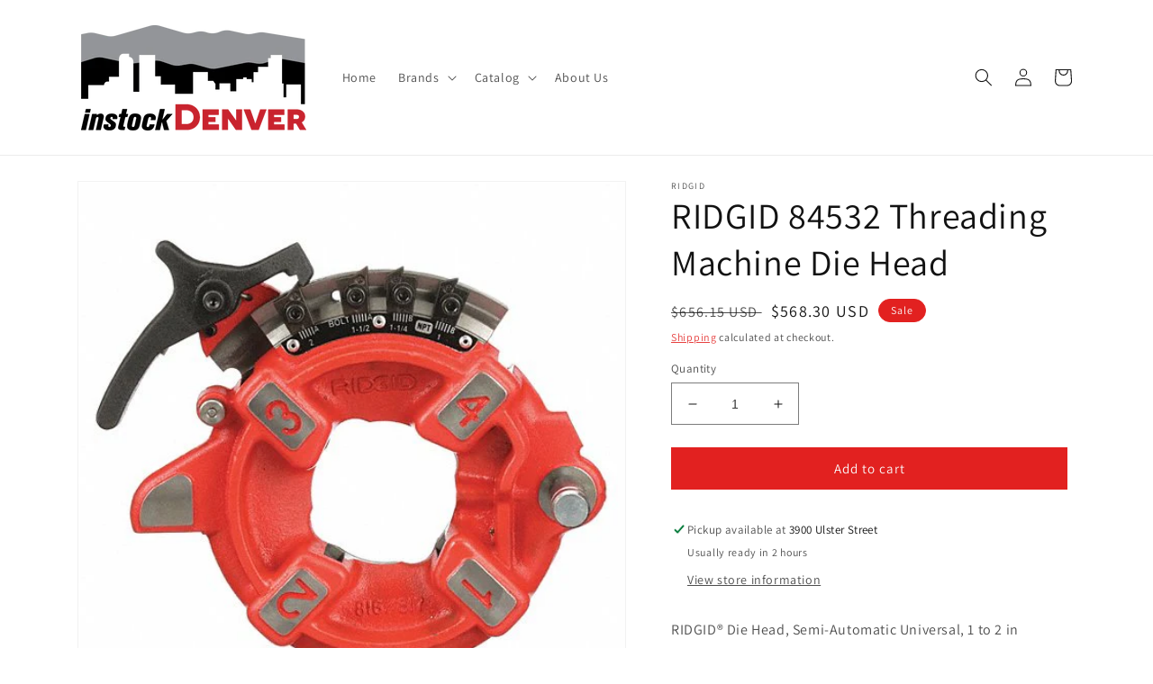

--- FILE ---
content_type: text/html; charset=utf-8
request_url: https://instockdenver.com/products/ridgid-84532-threading-machine-die-head
body_size: 23813
content:
<!doctype html>
<html class="no-js" lang="en">
  <head>
    <meta charset="utf-8">
    <meta http-equiv="X-UA-Compatible" content="IE=edge">
    <meta name="viewport" content="width=device-width,initial-scale=1">
    <meta name="theme-color" content="">
    <link rel="canonical" href="https://instockdenver.com/products/ridgid-84532-threading-machine-die-head">
    <link rel="preconnect" href="https://cdn.shopify.com" crossorigin><link rel="icon" type="image/png" href="//instockdenver.com/cdn/shop/files/FAV.png?crop=center&height=32&v=1650636264&width=32"><link rel="preconnect" href="https://fonts.shopifycdn.com" crossorigin><title>
      RIDGID 84532 Threading Machine Die Head
 &ndash; instockdenver</title>

    
      <meta name="description" content="RIDGID® Die Head, Semi-Automatic Universal, 1 to 2 in Nominal, NPT Thread, Right Hand Thread, For Use With: Model 535A Automatic Threading Machine and Model 535/1215/300 Compact Threading Machine Self-Opening (SO) - Automatic release for repeatable number of threads. Quick-Opening (QO) - Manual release for user-specifi">
    

    

<meta property="og:site_name" content="instockdenver">
<meta property="og:url" content="https://instockdenver.com/products/ridgid-84532-threading-machine-die-head">
<meta property="og:title" content="RIDGID 84532 Threading Machine Die Head">
<meta property="og:type" content="product">
<meta property="og:description" content="RIDGID® Die Head, Semi-Automatic Universal, 1 to 2 in Nominal, NPT Thread, Right Hand Thread, For Use With: Model 535A Automatic Threading Machine and Model 535/1215/300 Compact Threading Machine Self-Opening (SO) - Automatic release for repeatable number of threads. Quick-Opening (QO) - Manual release for user-specifi"><meta property="og:image" content="http://instockdenver.com/cdn/shop/products/84532.jpg?v=1648742007">
  <meta property="og:image:secure_url" content="https://instockdenver.com/cdn/shop/products/84532.jpg?v=1648742007">
  <meta property="og:image:width" content="536">
  <meta property="og:image:height" content="536"><meta property="og:price:amount" content="568.30">
  <meta property="og:price:currency" content="USD"><meta name="twitter:card" content="summary_large_image">
<meta name="twitter:title" content="RIDGID 84532 Threading Machine Die Head">
<meta name="twitter:description" content="RIDGID® Die Head, Semi-Automatic Universal, 1 to 2 in Nominal, NPT Thread, Right Hand Thread, For Use With: Model 535A Automatic Threading Machine and Model 535/1215/300 Compact Threading Machine Self-Opening (SO) - Automatic release for repeatable number of threads. Quick-Opening (QO) - Manual release for user-specifi">


    <script src="//instockdenver.com/cdn/shop/t/4/assets/global.js?v=135116476141006970691647440193" defer="defer"></script>
    <script>window.performance && window.performance.mark && window.performance.mark('shopify.content_for_header.start');</script><meta name="google-site-verification" content="6dzp93gGRNuFDmfkywgkZP71MozZnq8oD1X2OwVGZhs">
<meta id="shopify-digital-wallet" name="shopify-digital-wallet" content="/57648414882/digital_wallets/dialog">
<meta name="shopify-checkout-api-token" content="7f4bb042a0deb28f6bed1dca41411017">
<meta id="in-context-paypal-metadata" data-shop-id="57648414882" data-venmo-supported="true" data-environment="production" data-locale="en_US" data-paypal-v4="true" data-currency="USD">
<link rel="alternate" type="application/json+oembed" href="https://instockdenver.com/products/ridgid-84532-threading-machine-die-head.oembed">
<script async="async" src="/checkouts/internal/preloads.js?locale=en-US"></script>
<script id="shopify-features" type="application/json">{"accessToken":"7f4bb042a0deb28f6bed1dca41411017","betas":["rich-media-storefront-analytics"],"domain":"instockdenver.com","predictiveSearch":true,"shopId":57648414882,"locale":"en"}</script>
<script>var Shopify = Shopify || {};
Shopify.shop = "instockdenver.myshopify.com";
Shopify.locale = "en";
Shopify.currency = {"active":"USD","rate":"1.0"};
Shopify.country = "US";
Shopify.theme = {"name":"Dawn","id":129181253794,"schema_name":"Dawn","schema_version":"4.0.0","theme_store_id":887,"role":"main"};
Shopify.theme.handle = "null";
Shopify.theme.style = {"id":null,"handle":null};
Shopify.cdnHost = "instockdenver.com/cdn";
Shopify.routes = Shopify.routes || {};
Shopify.routes.root = "/";</script>
<script type="module">!function(o){(o.Shopify=o.Shopify||{}).modules=!0}(window);</script>
<script>!function(o){function n(){var o=[];function n(){o.push(Array.prototype.slice.apply(arguments))}return n.q=o,n}var t=o.Shopify=o.Shopify||{};t.loadFeatures=n(),t.autoloadFeatures=n()}(window);</script>
<script id="shop-js-analytics" type="application/json">{"pageType":"product"}</script>
<script defer="defer" async type="module" src="//instockdenver.com/cdn/shopifycloud/shop-js/modules/v2/client.init-shop-cart-sync_BT-GjEfc.en.esm.js"></script>
<script defer="defer" async type="module" src="//instockdenver.com/cdn/shopifycloud/shop-js/modules/v2/chunk.common_D58fp_Oc.esm.js"></script>
<script defer="defer" async type="module" src="//instockdenver.com/cdn/shopifycloud/shop-js/modules/v2/chunk.modal_xMitdFEc.esm.js"></script>
<script type="module">
  await import("//instockdenver.com/cdn/shopifycloud/shop-js/modules/v2/client.init-shop-cart-sync_BT-GjEfc.en.esm.js");
await import("//instockdenver.com/cdn/shopifycloud/shop-js/modules/v2/chunk.common_D58fp_Oc.esm.js");
await import("//instockdenver.com/cdn/shopifycloud/shop-js/modules/v2/chunk.modal_xMitdFEc.esm.js");

  window.Shopify.SignInWithShop?.initShopCartSync?.({"fedCMEnabled":true,"windoidEnabled":true});

</script>
<script>(function() {
  var isLoaded = false;
  function asyncLoad() {
    if (isLoaded) return;
    isLoaded = true;
    var urls = ["https:\/\/na.shgcdn3.com\/pixel-collector.js?shop=instockdenver.myshopify.com"];
    for (var i = 0; i < urls.length; i++) {
      var s = document.createElement('script');
      s.type = 'text/javascript';
      s.async = true;
      s.src = urls[i];
      var x = document.getElementsByTagName('script')[0];
      x.parentNode.insertBefore(s, x);
    }
  };
  if(window.attachEvent) {
    window.attachEvent('onload', asyncLoad);
  } else {
    window.addEventListener('load', asyncLoad, false);
  }
})();</script>
<script id="__st">var __st={"a":57648414882,"offset":-25200,"reqid":"284a5d90-0187-4522-b5e9-ad5a339c2ea8-1769414382","pageurl":"instockdenver.com\/products\/ridgid-84532-threading-machine-die-head","u":"567a03fd3b9b","p":"product","rtyp":"product","rid":7429188714658};</script>
<script>window.ShopifyPaypalV4VisibilityTracking = true;</script>
<script id="captcha-bootstrap">!function(){'use strict';const t='contact',e='account',n='new_comment',o=[[t,t],['blogs',n],['comments',n],[t,'customer']],c=[[e,'customer_login'],[e,'guest_login'],[e,'recover_customer_password'],[e,'create_customer']],r=t=>t.map((([t,e])=>`form[action*='/${t}']:not([data-nocaptcha='true']) input[name='form_type'][value='${e}']`)).join(','),a=t=>()=>t?[...document.querySelectorAll(t)].map((t=>t.form)):[];function s(){const t=[...o],e=r(t);return a(e)}const i='password',u='form_key',d=['recaptcha-v3-token','g-recaptcha-response','h-captcha-response',i],f=()=>{try{return window.sessionStorage}catch{return}},m='__shopify_v',_=t=>t.elements[u];function p(t,e,n=!1){try{const o=window.sessionStorage,c=JSON.parse(o.getItem(e)),{data:r}=function(t){const{data:e,action:n}=t;return t[m]||n?{data:e,action:n}:{data:t,action:n}}(c);for(const[e,n]of Object.entries(r))t.elements[e]&&(t.elements[e].value=n);n&&o.removeItem(e)}catch(o){console.error('form repopulation failed',{error:o})}}const l='form_type',E='cptcha';function T(t){t.dataset[E]=!0}const w=window,h=w.document,L='Shopify',v='ce_forms',y='captcha';let A=!1;((t,e)=>{const n=(g='f06e6c50-85a8-45c8-87d0-21a2b65856fe',I='https://cdn.shopify.com/shopifycloud/storefront-forms-hcaptcha/ce_storefront_forms_captcha_hcaptcha.v1.5.2.iife.js',D={infoText:'Protected by hCaptcha',privacyText:'Privacy',termsText:'Terms'},(t,e,n)=>{const o=w[L][v],c=o.bindForm;if(c)return c(t,g,e,D).then(n);var r;o.q.push([[t,g,e,D],n]),r=I,A||(h.body.append(Object.assign(h.createElement('script'),{id:'captcha-provider',async:!0,src:r})),A=!0)});var g,I,D;w[L]=w[L]||{},w[L][v]=w[L][v]||{},w[L][v].q=[],w[L][y]=w[L][y]||{},w[L][y].protect=function(t,e){n(t,void 0,e),T(t)},Object.freeze(w[L][y]),function(t,e,n,w,h,L){const[v,y,A,g]=function(t,e,n){const i=e?o:[],u=t?c:[],d=[...i,...u],f=r(d),m=r(i),_=r(d.filter((([t,e])=>n.includes(e))));return[a(f),a(m),a(_),s()]}(w,h,L),I=t=>{const e=t.target;return e instanceof HTMLFormElement?e:e&&e.form},D=t=>v().includes(t);t.addEventListener('submit',(t=>{const e=I(t);if(!e)return;const n=D(e)&&!e.dataset.hcaptchaBound&&!e.dataset.recaptchaBound,o=_(e),c=g().includes(e)&&(!o||!o.value);(n||c)&&t.preventDefault(),c&&!n&&(function(t){try{if(!f())return;!function(t){const e=f();if(!e)return;const n=_(t);if(!n)return;const o=n.value;o&&e.removeItem(o)}(t);const e=Array.from(Array(32),(()=>Math.random().toString(36)[2])).join('');!function(t,e){_(t)||t.append(Object.assign(document.createElement('input'),{type:'hidden',name:u})),t.elements[u].value=e}(t,e),function(t,e){const n=f();if(!n)return;const o=[...t.querySelectorAll(`input[type='${i}']`)].map((({name:t})=>t)),c=[...d,...o],r={};for(const[a,s]of new FormData(t).entries())c.includes(a)||(r[a]=s);n.setItem(e,JSON.stringify({[m]:1,action:t.action,data:r}))}(t,e)}catch(e){console.error('failed to persist form',e)}}(e),e.submit())}));const S=(t,e)=>{t&&!t.dataset[E]&&(n(t,e.some((e=>e===t))),T(t))};for(const o of['focusin','change'])t.addEventListener(o,(t=>{const e=I(t);D(e)&&S(e,y())}));const B=e.get('form_key'),M=e.get(l),P=B&&M;t.addEventListener('DOMContentLoaded',(()=>{const t=y();if(P)for(const e of t)e.elements[l].value===M&&p(e,B);[...new Set([...A(),...v().filter((t=>'true'===t.dataset.shopifyCaptcha))])].forEach((e=>S(e,t)))}))}(h,new URLSearchParams(w.location.search),n,t,e,['guest_login'])})(!0,!0)}();</script>
<script integrity="sha256-4kQ18oKyAcykRKYeNunJcIwy7WH5gtpwJnB7kiuLZ1E=" data-source-attribution="shopify.loadfeatures" defer="defer" src="//instockdenver.com/cdn/shopifycloud/storefront/assets/storefront/load_feature-a0a9edcb.js" crossorigin="anonymous"></script>
<script data-source-attribution="shopify.dynamic_checkout.dynamic.init">var Shopify=Shopify||{};Shopify.PaymentButton=Shopify.PaymentButton||{isStorefrontPortableWallets:!0,init:function(){window.Shopify.PaymentButton.init=function(){};var t=document.createElement("script");t.src="https://instockdenver.com/cdn/shopifycloud/portable-wallets/latest/portable-wallets.en.js",t.type="module",document.head.appendChild(t)}};
</script>
<script data-source-attribution="shopify.dynamic_checkout.buyer_consent">
  function portableWalletsHideBuyerConsent(e){var t=document.getElementById("shopify-buyer-consent"),n=document.getElementById("shopify-subscription-policy-button");t&&n&&(t.classList.add("hidden"),t.setAttribute("aria-hidden","true"),n.removeEventListener("click",e))}function portableWalletsShowBuyerConsent(e){var t=document.getElementById("shopify-buyer-consent"),n=document.getElementById("shopify-subscription-policy-button");t&&n&&(t.classList.remove("hidden"),t.removeAttribute("aria-hidden"),n.addEventListener("click",e))}window.Shopify?.PaymentButton&&(window.Shopify.PaymentButton.hideBuyerConsent=portableWalletsHideBuyerConsent,window.Shopify.PaymentButton.showBuyerConsent=portableWalletsShowBuyerConsent);
</script>
<script data-source-attribution="shopify.dynamic_checkout.cart.bootstrap">document.addEventListener("DOMContentLoaded",(function(){function t(){return document.querySelector("shopify-accelerated-checkout-cart, shopify-accelerated-checkout")}if(t())Shopify.PaymentButton.init();else{new MutationObserver((function(e,n){t()&&(Shopify.PaymentButton.init(),n.disconnect())})).observe(document.body,{childList:!0,subtree:!0})}}));
</script>
<link id="shopify-accelerated-checkout-styles" rel="stylesheet" media="screen" href="https://instockdenver.com/cdn/shopifycloud/portable-wallets/latest/accelerated-checkout-backwards-compat.css" crossorigin="anonymous">
<style id="shopify-accelerated-checkout-cart">
        #shopify-buyer-consent {
  margin-top: 1em;
  display: inline-block;
  width: 100%;
}

#shopify-buyer-consent.hidden {
  display: none;
}

#shopify-subscription-policy-button {
  background: none;
  border: none;
  padding: 0;
  text-decoration: underline;
  font-size: inherit;
  cursor: pointer;
}

#shopify-subscription-policy-button::before {
  box-shadow: none;
}

      </style>
<script id="sections-script" data-sections="main-product,product-recommendations,header,footer" defer="defer" src="//instockdenver.com/cdn/shop/t/4/compiled_assets/scripts.js?v=798"></script>
<script>window.performance && window.performance.mark && window.performance.mark('shopify.content_for_header.end');</script>


    <style data-shopify>
      @font-face {
  font-family: Assistant;
  font-weight: 400;
  font-style: normal;
  font-display: swap;
  src: url("//instockdenver.com/cdn/fonts/assistant/assistant_n4.9120912a469cad1cc292572851508ca49d12e768.woff2") format("woff2"),
       url("//instockdenver.com/cdn/fonts/assistant/assistant_n4.6e9875ce64e0fefcd3f4446b7ec9036b3ddd2985.woff") format("woff");
}

      @font-face {
  font-family: Assistant;
  font-weight: 700;
  font-style: normal;
  font-display: swap;
  src: url("//instockdenver.com/cdn/fonts/assistant/assistant_n7.bf44452348ec8b8efa3aa3068825305886b1c83c.woff2") format("woff2"),
       url("//instockdenver.com/cdn/fonts/assistant/assistant_n7.0c887fee83f6b3bda822f1150b912c72da0f7b64.woff") format("woff");
}

      
      
      @font-face {
  font-family: Assistant;
  font-weight: 400;
  font-style: normal;
  font-display: swap;
  src: url("//instockdenver.com/cdn/fonts/assistant/assistant_n4.9120912a469cad1cc292572851508ca49d12e768.woff2") format("woff2"),
       url("//instockdenver.com/cdn/fonts/assistant/assistant_n4.6e9875ce64e0fefcd3f4446b7ec9036b3ddd2985.woff") format("woff");
}


      :root {
        --font-body-family: Assistant, sans-serif;
        --font-body-style: normal;
        --font-body-weight: 400;

        --font-heading-family: Assistant, sans-serif;
        --font-heading-style: normal;
        --font-heading-weight: 400;

        --font-body-scale: 1.0;
        --font-heading-scale: 1.0;

        --color-base-text: 18, 18, 18;
        --color-shadow: 18, 18, 18;
        --color-base-background-1: 255, 255, 255;
        --color-base-background-2: 243, 243, 243;
        --color-base-solid-button-labels: 250, 250, 250;
        --color-base-outline-button-labels: 226, 33, 32;
        --color-base-accent-1: 226, 33, 32;
        --color-base-accent-2: 226, 33, 32;
        --payment-terms-background-color: #ffffff;

        --gradient-base-background-1: #ffffff;
        --gradient-base-background-2: #f3f3f3;
        --gradient-base-accent-1: #e22120;
        --gradient-base-accent-2: #e22120;

        --media-padding: px;
        --media-border-opacity: 0.05;
        --media-border-width: 1px;
        --media-radius: 0px;
        --media-shadow-opacity: 0.0;
        --media-shadow-horizontal-offset: 0px;
        --media-shadow-vertical-offset: -6px;
        --media-shadow-blur-radius: 5px;

        --page-width: 120rem;
        --page-width-margin: 0rem;

        --card-image-padding: 0.0rem;
        --card-corner-radius: 0.0rem;
        --card-text-alignment: left;
        --card-border-width: 0.0rem;
        --card-border-opacity: 0.1;
        --card-shadow-opacity: 0.0;
        --card-shadow-horizontal-offset: 0.0rem;
        --card-shadow-vertical-offset: 0.4rem;
        --card-shadow-blur-radius: 0.5rem;

        --badge-corner-radius: 4.0rem;

        --popup-border-width: 1px;
        --popup-border-opacity: 0.1;
        --popup-corner-radius: 0px;
        --popup-shadow-opacity: 0.0;
        --popup-shadow-horizontal-offset: 0px;
        --popup-shadow-vertical-offset: 4px;
        --popup-shadow-blur-radius: 5px;

        --drawer-border-width: 1px;
        --drawer-border-opacity: 0.1;
        --drawer-shadow-opacity: 0.0;
        --drawer-shadow-horizontal-offset: 0px;
        --drawer-shadow-vertical-offset: 4px;
        --drawer-shadow-blur-radius: 5px;

        --spacing-sections-desktop: 0px;
        --spacing-sections-mobile: 0px;

        --grid-desktop-vertical-spacing: 8px;
        --grid-desktop-horizontal-spacing: 8px;
        --grid-mobile-vertical-spacing: 4px;
        --grid-mobile-horizontal-spacing: 4px;

        --text-boxes-border-opacity: 0.1;
        --text-boxes-border-width: 0px;
        --text-boxes-radius: 0px;
        --text-boxes-shadow-opacity: 0.0;
        --text-boxes-shadow-horizontal-offset: 0px;
        --text-boxes-shadow-vertical-offset: 4px;
        --text-boxes-shadow-blur-radius: 5px;

        --buttons-radius: 0px;
        --buttons-radius-outset: 0px;
        --buttons-border-width: 1px;
        --buttons-border-opacity: 1.0;
        --buttons-shadow-opacity: 0.0;
        --buttons-shadow-horizontal-offset: 0px;
        --buttons-shadow-vertical-offset: 4px;
        --buttons-shadow-blur-radius: 5px;
        --buttons-border-offset: 0px;

        --inputs-radius: 0px;
        --inputs-border-width: 1px;
        --inputs-border-opacity: 0.55;
        --inputs-shadow-opacity: 0.0;
        --inputs-shadow-horizontal-offset: 0px;
        --inputs-margin-offset: 0px;
        --inputs-shadow-vertical-offset: 4px;
        --inputs-shadow-blur-radius: 5px;
        --inputs-radius-outset: 0px;

        --variant-pills-radius: 40px;
        --variant-pills-border-width: 1px;
        --variant-pills-border-opacity: 0.55;
        --variant-pills-shadow-opacity: 0.0;
        --variant-pills-shadow-horizontal-offset: 0px;
        --variant-pills-shadow-vertical-offset: 4px;
        --variant-pills-shadow-blur-radius: 5px;
      }

      *,
      *::before,
      *::after {
        box-sizing: inherit;
      }

      html {
        box-sizing: border-box;
        font-size: calc(var(--font-body-scale) * 62.5%);
        height: 100%;
      }

      body {
        display: grid;
        grid-template-rows: auto auto 1fr auto;
        grid-template-columns: 100%;
        min-height: 100%;
        margin: 0;
        font-size: 1.5rem;
        letter-spacing: 0.06rem;
        line-height: calc(1 + 0.8 / var(--font-body-scale));
        font-family: var(--font-body-family);
        font-style: var(--font-body-style);
        font-weight: var(--font-body-weight);
      }

      @media screen and (min-width: 750px) {
        body {
          font-size: 1.6rem;
        }
      }
    </style>

    <link href="//instockdenver.com/cdn/shop/t/4/assets/base.css?v=144997082486365258741647440211" rel="stylesheet" type="text/css" media="all" />
<link rel="preload" as="font" href="//instockdenver.com/cdn/fonts/assistant/assistant_n4.9120912a469cad1cc292572851508ca49d12e768.woff2" type="font/woff2" crossorigin><link rel="preload" as="font" href="//instockdenver.com/cdn/fonts/assistant/assistant_n4.9120912a469cad1cc292572851508ca49d12e768.woff2" type="font/woff2" crossorigin><link rel="stylesheet" href="//instockdenver.com/cdn/shop/t/4/assets/component-predictive-search.css?v=165644661289088488651647440189" media="print" onload="this.media='all'"><script>document.documentElement.className = document.documentElement.className.replace('no-js', 'js');
    if (Shopify.designMode) {
      document.documentElement.classList.add('shopify-design-mode');
    }
    </script>
  
  

<script type="text/javascript">
  
    window.SHG_CUSTOMER = null;
  
</script>











<!-- GS-Inventory Start. Do not change -->
  
  <script class="gsinvProdScript">
    gsInventoryDefaultV = "41969159798946";
    cntImages = 0;
    gsInventoryQty = {};
    gsIncoming = {};    
    gsIncomingDate = {};
    gsInventoryContinue = {};
    gssiproductUrl = "ridgid-84532-threading-machine-die-head";
     gsInventoryQty[41969159798946] =  2  ; gsIncomingDate[41969159798946] = ''; gsInventoryContinue[41969159798946] = 'deny'; gsIncoming[41969159798946] =  false  ; cntImages++;     
  </script>

<script class="gsinvdata">
                             
  </script>

<script async type="text/javascript" src="https://gravity-apps.com/showinventory/js/shopify/gsinventory6796.js?v=267cbc00f8fc5fccfea24f6f34033d32"></script>
<meta name="google-site-verification" content="sRHXMBPvXd6YTv1g0USa4x6dFPaxR3YPbwdC4w_077o" />
<!-- GS-Inventory End. Do not change  --><link href="https://monorail-edge.shopifysvc.com" rel="dns-prefetch">
<script>(function(){if ("sendBeacon" in navigator && "performance" in window) {try {var session_token_from_headers = performance.getEntriesByType('navigation')[0].serverTiming.find(x => x.name == '_s').description;} catch {var session_token_from_headers = undefined;}var session_cookie_matches = document.cookie.match(/_shopify_s=([^;]*)/);var session_token_from_cookie = session_cookie_matches && session_cookie_matches.length === 2 ? session_cookie_matches[1] : "";var session_token = session_token_from_headers || session_token_from_cookie || "";function handle_abandonment_event(e) {var entries = performance.getEntries().filter(function(entry) {return /monorail-edge.shopifysvc.com/.test(entry.name);});if (!window.abandonment_tracked && entries.length === 0) {window.abandonment_tracked = true;var currentMs = Date.now();var navigation_start = performance.timing.navigationStart;var payload = {shop_id: 57648414882,url: window.location.href,navigation_start,duration: currentMs - navigation_start,session_token,page_type: "product"};window.navigator.sendBeacon("https://monorail-edge.shopifysvc.com/v1/produce", JSON.stringify({schema_id: "online_store_buyer_site_abandonment/1.1",payload: payload,metadata: {event_created_at_ms: currentMs,event_sent_at_ms: currentMs}}));}}window.addEventListener('pagehide', handle_abandonment_event);}}());</script>
<script id="web-pixels-manager-setup">(function e(e,d,r,n,o){if(void 0===o&&(o={}),!Boolean(null===(a=null===(i=window.Shopify)||void 0===i?void 0:i.analytics)||void 0===a?void 0:a.replayQueue)){var i,a;window.Shopify=window.Shopify||{};var t=window.Shopify;t.analytics=t.analytics||{};var s=t.analytics;s.replayQueue=[],s.publish=function(e,d,r){return s.replayQueue.push([e,d,r]),!0};try{self.performance.mark("wpm:start")}catch(e){}var l=function(){var e={modern:/Edge?\/(1{2}[4-9]|1[2-9]\d|[2-9]\d{2}|\d{4,})\.\d+(\.\d+|)|Firefox\/(1{2}[4-9]|1[2-9]\d|[2-9]\d{2}|\d{4,})\.\d+(\.\d+|)|Chrom(ium|e)\/(9{2}|\d{3,})\.\d+(\.\d+|)|(Maci|X1{2}).+ Version\/(15\.\d+|(1[6-9]|[2-9]\d|\d{3,})\.\d+)([,.]\d+|)( \(\w+\)|)( Mobile\/\w+|) Safari\/|Chrome.+OPR\/(9{2}|\d{3,})\.\d+\.\d+|(CPU[ +]OS|iPhone[ +]OS|CPU[ +]iPhone|CPU IPhone OS|CPU iPad OS)[ +]+(15[._]\d+|(1[6-9]|[2-9]\d|\d{3,})[._]\d+)([._]\d+|)|Android:?[ /-](13[3-9]|1[4-9]\d|[2-9]\d{2}|\d{4,})(\.\d+|)(\.\d+|)|Android.+Firefox\/(13[5-9]|1[4-9]\d|[2-9]\d{2}|\d{4,})\.\d+(\.\d+|)|Android.+Chrom(ium|e)\/(13[3-9]|1[4-9]\d|[2-9]\d{2}|\d{4,})\.\d+(\.\d+|)|SamsungBrowser\/([2-9]\d|\d{3,})\.\d+/,legacy:/Edge?\/(1[6-9]|[2-9]\d|\d{3,})\.\d+(\.\d+|)|Firefox\/(5[4-9]|[6-9]\d|\d{3,})\.\d+(\.\d+|)|Chrom(ium|e)\/(5[1-9]|[6-9]\d|\d{3,})\.\d+(\.\d+|)([\d.]+$|.*Safari\/(?![\d.]+ Edge\/[\d.]+$))|(Maci|X1{2}).+ Version\/(10\.\d+|(1[1-9]|[2-9]\d|\d{3,})\.\d+)([,.]\d+|)( \(\w+\)|)( Mobile\/\w+|) Safari\/|Chrome.+OPR\/(3[89]|[4-9]\d|\d{3,})\.\d+\.\d+|(CPU[ +]OS|iPhone[ +]OS|CPU[ +]iPhone|CPU IPhone OS|CPU iPad OS)[ +]+(10[._]\d+|(1[1-9]|[2-9]\d|\d{3,})[._]\d+)([._]\d+|)|Android:?[ /-](13[3-9]|1[4-9]\d|[2-9]\d{2}|\d{4,})(\.\d+|)(\.\d+|)|Mobile Safari.+OPR\/([89]\d|\d{3,})\.\d+\.\d+|Android.+Firefox\/(13[5-9]|1[4-9]\d|[2-9]\d{2}|\d{4,})\.\d+(\.\d+|)|Android.+Chrom(ium|e)\/(13[3-9]|1[4-9]\d|[2-9]\d{2}|\d{4,})\.\d+(\.\d+|)|Android.+(UC? ?Browser|UCWEB|U3)[ /]?(15\.([5-9]|\d{2,})|(1[6-9]|[2-9]\d|\d{3,})\.\d+)\.\d+|SamsungBrowser\/(5\.\d+|([6-9]|\d{2,})\.\d+)|Android.+MQ{2}Browser\/(14(\.(9|\d{2,})|)|(1[5-9]|[2-9]\d|\d{3,})(\.\d+|))(\.\d+|)|K[Aa][Ii]OS\/(3\.\d+|([4-9]|\d{2,})\.\d+)(\.\d+|)/},d=e.modern,r=e.legacy,n=navigator.userAgent;return n.match(d)?"modern":n.match(r)?"legacy":"unknown"}(),u="modern"===l?"modern":"legacy",c=(null!=n?n:{modern:"",legacy:""})[u],f=function(e){return[e.baseUrl,"/wpm","/b",e.hashVersion,"modern"===e.buildTarget?"m":"l",".js"].join("")}({baseUrl:d,hashVersion:r,buildTarget:u}),m=function(e){var d=e.version,r=e.bundleTarget,n=e.surface,o=e.pageUrl,i=e.monorailEndpoint;return{emit:function(e){var a=e.status,t=e.errorMsg,s=(new Date).getTime(),l=JSON.stringify({metadata:{event_sent_at_ms:s},events:[{schema_id:"web_pixels_manager_load/3.1",payload:{version:d,bundle_target:r,page_url:o,status:a,surface:n,error_msg:t},metadata:{event_created_at_ms:s}}]});if(!i)return console&&console.warn&&console.warn("[Web Pixels Manager] No Monorail endpoint provided, skipping logging."),!1;try{return self.navigator.sendBeacon.bind(self.navigator)(i,l)}catch(e){}var u=new XMLHttpRequest;try{return u.open("POST",i,!0),u.setRequestHeader("Content-Type","text/plain"),u.send(l),!0}catch(e){return console&&console.warn&&console.warn("[Web Pixels Manager] Got an unhandled error while logging to Monorail."),!1}}}}({version:r,bundleTarget:l,surface:e.surface,pageUrl:self.location.href,monorailEndpoint:e.monorailEndpoint});try{o.browserTarget=l,function(e){var d=e.src,r=e.async,n=void 0===r||r,o=e.onload,i=e.onerror,a=e.sri,t=e.scriptDataAttributes,s=void 0===t?{}:t,l=document.createElement("script"),u=document.querySelector("head"),c=document.querySelector("body");if(l.async=n,l.src=d,a&&(l.integrity=a,l.crossOrigin="anonymous"),s)for(var f in s)if(Object.prototype.hasOwnProperty.call(s,f))try{l.dataset[f]=s[f]}catch(e){}if(o&&l.addEventListener("load",o),i&&l.addEventListener("error",i),u)u.appendChild(l);else{if(!c)throw new Error("Did not find a head or body element to append the script");c.appendChild(l)}}({src:f,async:!0,onload:function(){if(!function(){var e,d;return Boolean(null===(d=null===(e=window.Shopify)||void 0===e?void 0:e.analytics)||void 0===d?void 0:d.initialized)}()){var d=window.webPixelsManager.init(e)||void 0;if(d){var r=window.Shopify.analytics;r.replayQueue.forEach((function(e){var r=e[0],n=e[1],o=e[2];d.publishCustomEvent(r,n,o)})),r.replayQueue=[],r.publish=d.publishCustomEvent,r.visitor=d.visitor,r.initialized=!0}}},onerror:function(){return m.emit({status:"failed",errorMsg:"".concat(f," has failed to load")})},sri:function(e){var d=/^sha384-[A-Za-z0-9+/=]+$/;return"string"==typeof e&&d.test(e)}(c)?c:"",scriptDataAttributes:o}),m.emit({status:"loading"})}catch(e){m.emit({status:"failed",errorMsg:(null==e?void 0:e.message)||"Unknown error"})}}})({shopId: 57648414882,storefrontBaseUrl: "https://instockdenver.com",extensionsBaseUrl: "https://extensions.shopifycdn.com/cdn/shopifycloud/web-pixels-manager",monorailEndpoint: "https://monorail-edge.shopifysvc.com/unstable/produce_batch",surface: "storefront-renderer",enabledBetaFlags: ["2dca8a86"],webPixelsConfigList: [{"id":"979075234","configuration":"{\"site_id\":\"0d7fd584-9bf5-4ba6-acbf-3f2eb9cca412\",\"analytics_endpoint\":\"https:\\\/\\\/na.shgcdn3.com\"}","eventPayloadVersion":"v1","runtimeContext":"STRICT","scriptVersion":"695709fc3f146fa50a25299517a954f2","type":"APP","apiClientId":1158168,"privacyPurposes":["ANALYTICS","MARKETING","SALE_OF_DATA"],"dataSharingAdjustments":{"protectedCustomerApprovalScopes":["read_customer_personal_data"]}},{"id":"626753698","configuration":"{\"config\":\"{\\\"google_tag_ids\\\":[\\\"GT-MJSX7HJ\\\",\\\"G-XFPMWZY8CC\\\",\\\"GT-MJPR4844\\\"],\\\"target_country\\\":\\\"US\\\",\\\"gtag_events\\\":[{\\\"type\\\":\\\"begin_checkout\\\",\\\"action_label\\\":\\\"G-XFPMWZY8CC\\\"},{\\\"type\\\":\\\"search\\\",\\\"action_label\\\":\\\"G-XFPMWZY8CC\\\"},{\\\"type\\\":\\\"view_item\\\",\\\"action_label\\\":[\\\"MC-J9KK410QB7\\\",\\\"G-XFPMWZY8CC\\\"]},{\\\"type\\\":\\\"purchase\\\",\\\"action_label\\\":[\\\"MC-J9KK410QB7\\\",\\\"G-XFPMWZY8CC\\\"]},{\\\"type\\\":\\\"page_view\\\",\\\"action_label\\\":[\\\"MC-J9KK410QB7\\\",\\\"G-XFPMWZY8CC\\\"]},{\\\"type\\\":\\\"add_payment_info\\\",\\\"action_label\\\":\\\"G-XFPMWZY8CC\\\"},{\\\"type\\\":\\\"add_to_cart\\\",\\\"action_label\\\":\\\"G-XFPMWZY8CC\\\"}],\\\"enable_monitoring_mode\\\":false}\"}","eventPayloadVersion":"v1","runtimeContext":"OPEN","scriptVersion":"b2a88bafab3e21179ed38636efcd8a93","type":"APP","apiClientId":1780363,"privacyPurposes":[],"dataSharingAdjustments":{"protectedCustomerApprovalScopes":["read_customer_address","read_customer_email","read_customer_name","read_customer_personal_data","read_customer_phone"]}},{"id":"120684706","eventPayloadVersion":"v1","runtimeContext":"LAX","scriptVersion":"1","type":"CUSTOM","privacyPurposes":["ANALYTICS"],"name":"Google Analytics tag (migrated)"},{"id":"shopify-app-pixel","configuration":"{}","eventPayloadVersion":"v1","runtimeContext":"STRICT","scriptVersion":"0450","apiClientId":"shopify-pixel","type":"APP","privacyPurposes":["ANALYTICS","MARKETING"]},{"id":"shopify-custom-pixel","eventPayloadVersion":"v1","runtimeContext":"LAX","scriptVersion":"0450","apiClientId":"shopify-pixel","type":"CUSTOM","privacyPurposes":["ANALYTICS","MARKETING"]}],isMerchantRequest: false,initData: {"shop":{"name":"instockdenver","paymentSettings":{"currencyCode":"USD"},"myshopifyDomain":"instockdenver.myshopify.com","countryCode":"US","storefrontUrl":"https:\/\/instockdenver.com"},"customer":null,"cart":null,"checkout":null,"productVariants":[{"price":{"amount":568.3,"currencyCode":"USD"},"product":{"title":"RIDGID 84532 Threading Machine Die Head","vendor":"Ridgid","id":"7429188714658","untranslatedTitle":"RIDGID 84532 Threading Machine Die Head","url":"\/products\/ridgid-84532-threading-machine-die-head","type":"Machine Die Head"},"id":"41969159798946","image":{"src":"\/\/instockdenver.com\/cdn\/shop\/products\/84532.jpg?v=1648742007"},"sku":"RG84532","title":"Default Title","untranslatedTitle":"Default Title"}],"purchasingCompany":null},},"https://instockdenver.com/cdn","fcfee988w5aeb613cpc8e4bc33m6693e112",{"modern":"","legacy":""},{"shopId":"57648414882","storefrontBaseUrl":"https:\/\/instockdenver.com","extensionBaseUrl":"https:\/\/extensions.shopifycdn.com\/cdn\/shopifycloud\/web-pixels-manager","surface":"storefront-renderer","enabledBetaFlags":"[\"2dca8a86\"]","isMerchantRequest":"false","hashVersion":"fcfee988w5aeb613cpc8e4bc33m6693e112","publish":"custom","events":"[[\"page_viewed\",{}],[\"product_viewed\",{\"productVariant\":{\"price\":{\"amount\":568.3,\"currencyCode\":\"USD\"},\"product\":{\"title\":\"RIDGID 84532 Threading Machine Die Head\",\"vendor\":\"Ridgid\",\"id\":\"7429188714658\",\"untranslatedTitle\":\"RIDGID 84532 Threading Machine Die Head\",\"url\":\"\/products\/ridgid-84532-threading-machine-die-head\",\"type\":\"Machine Die Head\"},\"id\":\"41969159798946\",\"image\":{\"src\":\"\/\/instockdenver.com\/cdn\/shop\/products\/84532.jpg?v=1648742007\"},\"sku\":\"RG84532\",\"title\":\"Default Title\",\"untranslatedTitle\":\"Default Title\"}}]]"});</script><script>
  window.ShopifyAnalytics = window.ShopifyAnalytics || {};
  window.ShopifyAnalytics.meta = window.ShopifyAnalytics.meta || {};
  window.ShopifyAnalytics.meta.currency = 'USD';
  var meta = {"product":{"id":7429188714658,"gid":"gid:\/\/shopify\/Product\/7429188714658","vendor":"Ridgid","type":"Machine Die Head","handle":"ridgid-84532-threading-machine-die-head","variants":[{"id":41969159798946,"price":56830,"name":"RIDGID 84532 Threading Machine Die Head","public_title":null,"sku":"RG84532"}],"remote":false},"page":{"pageType":"product","resourceType":"product","resourceId":7429188714658,"requestId":"284a5d90-0187-4522-b5e9-ad5a339c2ea8-1769414382"}};
  for (var attr in meta) {
    window.ShopifyAnalytics.meta[attr] = meta[attr];
  }
</script>
<script class="analytics">
  (function () {
    var customDocumentWrite = function(content) {
      var jquery = null;

      if (window.jQuery) {
        jquery = window.jQuery;
      } else if (window.Checkout && window.Checkout.$) {
        jquery = window.Checkout.$;
      }

      if (jquery) {
        jquery('body').append(content);
      }
    };

    var hasLoggedConversion = function(token) {
      if (token) {
        return document.cookie.indexOf('loggedConversion=' + token) !== -1;
      }
      return false;
    }

    var setCookieIfConversion = function(token) {
      if (token) {
        var twoMonthsFromNow = new Date(Date.now());
        twoMonthsFromNow.setMonth(twoMonthsFromNow.getMonth() + 2);

        document.cookie = 'loggedConversion=' + token + '; expires=' + twoMonthsFromNow;
      }
    }

    var trekkie = window.ShopifyAnalytics.lib = window.trekkie = window.trekkie || [];
    if (trekkie.integrations) {
      return;
    }
    trekkie.methods = [
      'identify',
      'page',
      'ready',
      'track',
      'trackForm',
      'trackLink'
    ];
    trekkie.factory = function(method) {
      return function() {
        var args = Array.prototype.slice.call(arguments);
        args.unshift(method);
        trekkie.push(args);
        return trekkie;
      };
    };
    for (var i = 0; i < trekkie.methods.length; i++) {
      var key = trekkie.methods[i];
      trekkie[key] = trekkie.factory(key);
    }
    trekkie.load = function(config) {
      trekkie.config = config || {};
      trekkie.config.initialDocumentCookie = document.cookie;
      var first = document.getElementsByTagName('script')[0];
      var script = document.createElement('script');
      script.type = 'text/javascript';
      script.onerror = function(e) {
        var scriptFallback = document.createElement('script');
        scriptFallback.type = 'text/javascript';
        scriptFallback.onerror = function(error) {
                var Monorail = {
      produce: function produce(monorailDomain, schemaId, payload) {
        var currentMs = new Date().getTime();
        var event = {
          schema_id: schemaId,
          payload: payload,
          metadata: {
            event_created_at_ms: currentMs,
            event_sent_at_ms: currentMs
          }
        };
        return Monorail.sendRequest("https://" + monorailDomain + "/v1/produce", JSON.stringify(event));
      },
      sendRequest: function sendRequest(endpointUrl, payload) {
        // Try the sendBeacon API
        if (window && window.navigator && typeof window.navigator.sendBeacon === 'function' && typeof window.Blob === 'function' && !Monorail.isIos12()) {
          var blobData = new window.Blob([payload], {
            type: 'text/plain'
          });

          if (window.navigator.sendBeacon(endpointUrl, blobData)) {
            return true;
          } // sendBeacon was not successful

        } // XHR beacon

        var xhr = new XMLHttpRequest();

        try {
          xhr.open('POST', endpointUrl);
          xhr.setRequestHeader('Content-Type', 'text/plain');
          xhr.send(payload);
        } catch (e) {
          console.log(e);
        }

        return false;
      },
      isIos12: function isIos12() {
        return window.navigator.userAgent.lastIndexOf('iPhone; CPU iPhone OS 12_') !== -1 || window.navigator.userAgent.lastIndexOf('iPad; CPU OS 12_') !== -1;
      }
    };
    Monorail.produce('monorail-edge.shopifysvc.com',
      'trekkie_storefront_load_errors/1.1',
      {shop_id: 57648414882,
      theme_id: 129181253794,
      app_name: "storefront",
      context_url: window.location.href,
      source_url: "//instockdenver.com/cdn/s/trekkie.storefront.8d95595f799fbf7e1d32231b9a28fd43b70c67d3.min.js"});

        };
        scriptFallback.async = true;
        scriptFallback.src = '//instockdenver.com/cdn/s/trekkie.storefront.8d95595f799fbf7e1d32231b9a28fd43b70c67d3.min.js';
        first.parentNode.insertBefore(scriptFallback, first);
      };
      script.async = true;
      script.src = '//instockdenver.com/cdn/s/trekkie.storefront.8d95595f799fbf7e1d32231b9a28fd43b70c67d3.min.js';
      first.parentNode.insertBefore(script, first);
    };
    trekkie.load(
      {"Trekkie":{"appName":"storefront","development":false,"defaultAttributes":{"shopId":57648414882,"isMerchantRequest":null,"themeId":129181253794,"themeCityHash":"15193134790017874479","contentLanguage":"en","currency":"USD","eventMetadataId":"fd1405dd-3b32-4729-bea0-c65b0662405c"},"isServerSideCookieWritingEnabled":true,"monorailRegion":"shop_domain","enabledBetaFlags":["65f19447"]},"Session Attribution":{},"S2S":{"facebookCapiEnabled":false,"source":"trekkie-storefront-renderer","apiClientId":580111}}
    );

    var loaded = false;
    trekkie.ready(function() {
      if (loaded) return;
      loaded = true;

      window.ShopifyAnalytics.lib = window.trekkie;

      var originalDocumentWrite = document.write;
      document.write = customDocumentWrite;
      try { window.ShopifyAnalytics.merchantGoogleAnalytics.call(this); } catch(error) {};
      document.write = originalDocumentWrite;

      window.ShopifyAnalytics.lib.page(null,{"pageType":"product","resourceType":"product","resourceId":7429188714658,"requestId":"284a5d90-0187-4522-b5e9-ad5a339c2ea8-1769414382","shopifyEmitted":true});

      var match = window.location.pathname.match(/checkouts\/(.+)\/(thank_you|post_purchase)/)
      var token = match? match[1]: undefined;
      if (!hasLoggedConversion(token)) {
        setCookieIfConversion(token);
        window.ShopifyAnalytics.lib.track("Viewed Product",{"currency":"USD","variantId":41969159798946,"productId":7429188714658,"productGid":"gid:\/\/shopify\/Product\/7429188714658","name":"RIDGID 84532 Threading Machine Die Head","price":"568.30","sku":"RG84532","brand":"Ridgid","variant":null,"category":"Machine Die Head","nonInteraction":true,"remote":false},undefined,undefined,{"shopifyEmitted":true});
      window.ShopifyAnalytics.lib.track("monorail:\/\/trekkie_storefront_viewed_product\/1.1",{"currency":"USD","variantId":41969159798946,"productId":7429188714658,"productGid":"gid:\/\/shopify\/Product\/7429188714658","name":"RIDGID 84532 Threading Machine Die Head","price":"568.30","sku":"RG84532","brand":"Ridgid","variant":null,"category":"Machine Die Head","nonInteraction":true,"remote":false,"referer":"https:\/\/instockdenver.com\/products\/ridgid-84532-threading-machine-die-head"});
      }
    });


        var eventsListenerScript = document.createElement('script');
        eventsListenerScript.async = true;
        eventsListenerScript.src = "//instockdenver.com/cdn/shopifycloud/storefront/assets/shop_events_listener-3da45d37.js";
        document.getElementsByTagName('head')[0].appendChild(eventsListenerScript);

})();</script>
  <script>
  if (!window.ga || (window.ga && typeof window.ga !== 'function')) {
    window.ga = function ga() {
      (window.ga.q = window.ga.q || []).push(arguments);
      if (window.Shopify && window.Shopify.analytics && typeof window.Shopify.analytics.publish === 'function') {
        window.Shopify.analytics.publish("ga_stub_called", {}, {sendTo: "google_osp_migration"});
      }
      console.error("Shopify's Google Analytics stub called with:", Array.from(arguments), "\nSee https://help.shopify.com/manual/promoting-marketing/pixels/pixel-migration#google for more information.");
    };
    if (window.Shopify && window.Shopify.analytics && typeof window.Shopify.analytics.publish === 'function') {
      window.Shopify.analytics.publish("ga_stub_initialized", {}, {sendTo: "google_osp_migration"});
    }
  }
</script>
<script
  defer
  src="https://instockdenver.com/cdn/shopifycloud/perf-kit/shopify-perf-kit-3.0.4.min.js"
  data-application="storefront-renderer"
  data-shop-id="57648414882"
  data-render-region="gcp-us-east1"
  data-page-type="product"
  data-theme-instance-id="129181253794"
  data-theme-name="Dawn"
  data-theme-version="4.0.0"
  data-monorail-region="shop_domain"
  data-resource-timing-sampling-rate="10"
  data-shs="true"
  data-shs-beacon="true"
  data-shs-export-with-fetch="true"
  data-shs-logs-sample-rate="1"
  data-shs-beacon-endpoint="https://instockdenver.com/api/collect"
></script>
</head>

  <body class="gradient">
    <a class="skip-to-content-link button visually-hidden" href="#MainContent">
      Skip to content
    </a>

    <div id="shopify-section-announcement-bar" class="shopify-section">
</div>
    <div id="shopify-section-header" class="shopify-section section-header"><link rel="stylesheet" href="//instockdenver.com/cdn/shop/t/4/assets/component-list-menu.css?v=129267058877082496571647440197" media="print" onload="this.media='all'">
<link rel="stylesheet" href="//instockdenver.com/cdn/shop/t/4/assets/component-search.css?v=96455689198851321781647440182" media="print" onload="this.media='all'">
<link rel="stylesheet" href="//instockdenver.com/cdn/shop/t/4/assets/component-menu-drawer.css?v=126731818748055994231647440186" media="print" onload="this.media='all'">
<link rel="stylesheet" href="//instockdenver.com/cdn/shop/t/4/assets/component-cart-notification.css?v=107019900565326663291647440180" media="print" onload="this.media='all'">
<link rel="stylesheet" href="//instockdenver.com/cdn/shop/t/4/assets/component-cart-items.css?v=35224266443739369591647440211" media="print" onload="this.media='all'"><link rel="stylesheet" href="//instockdenver.com/cdn/shop/t/4/assets/component-price.css?v=112673864592427438181647440185" media="print" onload="this.media='all'">
  <link rel="stylesheet" href="//instockdenver.com/cdn/shop/t/4/assets/component-loading-overlay.css?v=167310470843593579841647440215" media="print" onload="this.media='all'"><noscript><link href="//instockdenver.com/cdn/shop/t/4/assets/component-list-menu.css?v=129267058877082496571647440197" rel="stylesheet" type="text/css" media="all" /></noscript>
<noscript><link href="//instockdenver.com/cdn/shop/t/4/assets/component-search.css?v=96455689198851321781647440182" rel="stylesheet" type="text/css" media="all" /></noscript>
<noscript><link href="//instockdenver.com/cdn/shop/t/4/assets/component-menu-drawer.css?v=126731818748055994231647440186" rel="stylesheet" type="text/css" media="all" /></noscript>
<noscript><link href="//instockdenver.com/cdn/shop/t/4/assets/component-cart-notification.css?v=107019900565326663291647440180" rel="stylesheet" type="text/css" media="all" /></noscript>
<noscript><link href="//instockdenver.com/cdn/shop/t/4/assets/component-cart-items.css?v=35224266443739369591647440211" rel="stylesheet" type="text/css" media="all" /></noscript>

<style>
  header-drawer {
    justify-self: start;
    margin-left: -1.2rem;
  }

  @media screen and (min-width: 990px) {
    header-drawer {
      display: none;
    }
  }

  .menu-drawer-container {
    display: flex;
  }

  .list-menu {
    list-style: none;
    padding: 0;
    margin: 0;
  }

  .list-menu--inline {
    display: inline-flex;
    flex-wrap: wrap;
  }

  summary.list-menu__item {
    padding-right: 2.7rem;
  }

  .list-menu__item {
    display: flex;
    align-items: center;
    line-height: calc(1 + 0.3 / var(--font-body-scale));
  }

  .list-menu__item--link {
    text-decoration: none;
    padding-bottom: 1rem;
    padding-top: 1rem;
    line-height: calc(1 + 0.8 / var(--font-body-scale));
  }

  @media screen and (min-width: 750px) {
    .list-menu__item--link {
      padding-bottom: 0.5rem;
      padding-top: 0.5rem;
    }
  }
</style><style data-shopify>.section-header {
    margin-bottom: 0px;
  }

  @media screen and (min-width: 750px) {
    .section-header {
      margin-bottom: 0px;
    }
  }</style><script src="//instockdenver.com/cdn/shop/t/4/assets/details-disclosure.js?v=93827620636443844781647440207" defer="defer"></script>
<script src="//instockdenver.com/cdn/shop/t/4/assets/details-modal.js?v=4511761896672669691647440205" defer="defer"></script>
<script src="//instockdenver.com/cdn/shop/t/4/assets/cart-notification.js?v=110464945634282900951647440184" defer="defer"></script>

<svg xmlns="http://www.w3.org/2000/svg" class="hidden">
  <symbol id="icon-search" viewbox="0 0 18 19" fill="none">
    <path fill-rule="evenodd" clip-rule="evenodd" d="M11.03 11.68A5.784 5.784 0 112.85 3.5a5.784 5.784 0 018.18 8.18zm.26 1.12a6.78 6.78 0 11.72-.7l5.4 5.4a.5.5 0 11-.71.7l-5.41-5.4z" fill="currentColor"/>
  </symbol>

  <symbol id="icon-close" class="icon icon-close" fill="none" viewBox="0 0 18 17">
    <path d="M.865 15.978a.5.5 0 00.707.707l7.433-7.431 7.579 7.282a.501.501 0 00.846-.37.5.5 0 00-.153-.351L9.712 8.546l7.417-7.416a.5.5 0 10-.707-.708L8.991 7.853 1.413.573a.5.5 0 10-.693.72l7.563 7.268-7.418 7.417z" fill="currentColor">
  </symbol>
</svg>
<sticky-header class="header-wrapper color-background-1 gradient header-wrapper--border-bottom">
  <header class="header header--middle-left page-width header--has-menu"><header-drawer data-breakpoint="tablet">
        <details id="Details-menu-drawer-container" class="menu-drawer-container">
          <summary class="header__icon header__icon--menu header__icon--summary link focus-inset" aria-label="Menu">
            <span>
              <svg xmlns="http://www.w3.org/2000/svg" aria-hidden="true" focusable="false" role="presentation" class="icon icon-hamburger" fill="none" viewBox="0 0 18 16">
  <path d="M1 .5a.5.5 0 100 1h15.71a.5.5 0 000-1H1zM.5 8a.5.5 0 01.5-.5h15.71a.5.5 0 010 1H1A.5.5 0 01.5 8zm0 7a.5.5 0 01.5-.5h15.71a.5.5 0 010 1H1a.5.5 0 01-.5-.5z" fill="currentColor">
</svg>

              <svg xmlns="http://www.w3.org/2000/svg" aria-hidden="true" focusable="false" role="presentation" class="icon icon-close" fill="none" viewBox="0 0 18 17">
  <path d="M.865 15.978a.5.5 0 00.707.707l7.433-7.431 7.579 7.282a.501.501 0 00.846-.37.5.5 0 00-.153-.351L9.712 8.546l7.417-7.416a.5.5 0 10-.707-.708L8.991 7.853 1.413.573a.5.5 0 10-.693.72l7.563 7.268-7.418 7.417z" fill="currentColor">
</svg>

            </span>
          </summary>
          <div id="menu-drawer" class="menu-drawer motion-reduce" tabindex="-1">
            <div class="menu-drawer__inner-container">
              <div class="menu-drawer__navigation-container">
                <nav class="menu-drawer__navigation">
                  <ul class="menu-drawer__menu list-menu" role="list"><li><a href="/" class="menu-drawer__menu-item list-menu__item link link--text focus-inset">
                            Home
                          </a></li><li><details id="Details-menu-drawer-menu-item-2">
                            <summary class="menu-drawer__menu-item list-menu__item link link--text focus-inset">
                              Brands
                              <svg viewBox="0 0 14 10" fill="none" aria-hidden="true" focusable="false" role="presentation" class="icon icon-arrow" xmlns="http://www.w3.org/2000/svg">
  <path fill-rule="evenodd" clip-rule="evenodd" d="M8.537.808a.5.5 0 01.817-.162l4 4a.5.5 0 010 .708l-4 4a.5.5 0 11-.708-.708L11.793 5.5H1a.5.5 0 010-1h10.793L8.646 1.354a.5.5 0 01-.109-.546z" fill="currentColor">
</svg>

                              <svg aria-hidden="true" focusable="false" role="presentation" class="icon icon-caret" viewBox="0 0 10 6">
  <path fill-rule="evenodd" clip-rule="evenodd" d="M9.354.646a.5.5 0 00-.708 0L5 4.293 1.354.646a.5.5 0 00-.708.708l4 4a.5.5 0 00.708 0l4-4a.5.5 0 000-.708z" fill="currentColor">
</svg>

                            </summary>
                            <div id="link-Brands" class="menu-drawer__submenu motion-reduce" tabindex="-1">
                              <div class="menu-drawer__inner-submenu">
                                <button class="menu-drawer__close-button link link--text focus-inset" aria-expanded="true">
                                  <svg viewBox="0 0 14 10" fill="none" aria-hidden="true" focusable="false" role="presentation" class="icon icon-arrow" xmlns="http://www.w3.org/2000/svg">
  <path fill-rule="evenodd" clip-rule="evenodd" d="M8.537.808a.5.5 0 01.817-.162l4 4a.5.5 0 010 .708l-4 4a.5.5 0 11-.708-.708L11.793 5.5H1a.5.5 0 010-1h10.793L8.646 1.354a.5.5 0 01-.109-.546z" fill="currentColor">
</svg>

                                  Brands
                                </button>
                                <ul class="menu-drawer__menu list-menu" role="list" tabindex="-1"><li><a href="/collections/anchor" class="menu-drawer__menu-item link link--text list-menu__item focus-inset">
                                          Anchor
                                        </a></li><li><a href="/collections/dewalt" class="menu-drawer__menu-item link link--text list-menu__item focus-inset">
                                          DeWALT
                                        </a></li><li><a href="/collections/ergodyne" class="menu-drawer__menu-item link link--text list-menu__item focus-inset">
                                          Ergodyne
                                        </a></li><li><a href="/collections/gearwrench" class="menu-drawer__menu-item link link--text list-menu__item focus-inset">
                                          Gearwrench
                                        </a></li><li><a href="/collections/greenlee" class="menu-drawer__menu-item link link--text list-menu__item focus-inset">
                                          Greenlee
                                        </a></li><li><a href="/collections/hougen" class="menu-drawer__menu-item link link--text list-menu__item focus-inset">
                                          Hougen
                                        </a></li><li><a href="/collections/ideal-industries" class="menu-drawer__menu-item link link--text list-menu__item focus-inset">
                                          Ideal Industries
                                        </a></li><li><a href="/collections/justrite" class="menu-drawer__menu-item link link--text list-menu__item focus-inset">
                                          JustRite
                                        </a></li><li><a href="/collections/master-heater" class="menu-drawer__menu-item link link--text list-menu__item focus-inset">
                                          Master Heater
                                        </a></li><li><a href="/collections/ridgid" class="menu-drawer__menu-item link link--text list-menu__item focus-inset">
                                          Ridgid
                                        </a></li><li><a href="/collections/southwire" class="menu-drawer__menu-item link link--text list-menu__item focus-inset">
                                          Southwire
                                        </a></li><li><a href="/collections/ames-union" class="menu-drawer__menu-item link link--text list-menu__item focus-inset">
                                          UntionTools
                                        </a></li><li><a href="/collections/weiler" class="menu-drawer__menu-item link link--text list-menu__item focus-inset">
                                          Weiler
                                        </a></li></ul>
                              </div>
                            </div>
                          </details></li><li><details id="Details-menu-drawer-menu-item-3">
                            <summary class="menu-drawer__menu-item list-menu__item link link--text focus-inset">
                              Catalog
                              <svg viewBox="0 0 14 10" fill="none" aria-hidden="true" focusable="false" role="presentation" class="icon icon-arrow" xmlns="http://www.w3.org/2000/svg">
  <path fill-rule="evenodd" clip-rule="evenodd" d="M8.537.808a.5.5 0 01.817-.162l4 4a.5.5 0 010 .708l-4 4a.5.5 0 11-.708-.708L11.793 5.5H1a.5.5 0 010-1h10.793L8.646 1.354a.5.5 0 01-.109-.546z" fill="currentColor">
</svg>

                              <svg aria-hidden="true" focusable="false" role="presentation" class="icon icon-caret" viewBox="0 0 10 6">
  <path fill-rule="evenodd" clip-rule="evenodd" d="M9.354.646a.5.5 0 00-.708 0L5 4.293 1.354.646a.5.5 0 00-.708.708l4 4a.5.5 0 00.708 0l4-4a.5.5 0 000-.708z" fill="currentColor">
</svg>

                            </summary>
                            <div id="link-Catalog" class="menu-drawer__submenu motion-reduce" tabindex="-1">
                              <div class="menu-drawer__inner-submenu">
                                <button class="menu-drawer__close-button link link--text focus-inset" aria-expanded="true">
                                  <svg viewBox="0 0 14 10" fill="none" aria-hidden="true" focusable="false" role="presentation" class="icon icon-arrow" xmlns="http://www.w3.org/2000/svg">
  <path fill-rule="evenodd" clip-rule="evenodd" d="M8.537.808a.5.5 0 01.817-.162l4 4a.5.5 0 010 .708l-4 4a.5.5 0 11-.708-.708L11.793 5.5H1a.5.5 0 010-1h10.793L8.646 1.354a.5.5 0 01-.109-.546z" fill="currentColor">
</svg>

                                  Catalog
                                </button>
                                <ul class="menu-drawer__menu list-menu" role="list" tabindex="-1"><li><a href="/collections/all-instock-denver-products" class="menu-drawer__menu-item link link--text list-menu__item focus-inset">
                                          All Products
                                        </a></li><li><a href="/collections/adjustable-wrenches" class="menu-drawer__menu-item link link--text list-menu__item focus-inset">
                                          Adjustable Wrenches
                                        </a></li><li><a href="/collections/bolt-cutters" class="menu-drawer__menu-item link link--text list-menu__item focus-inset">
                                          Bolt Cutters
                                        </a></li><li><a href="/collections/buried-markers-locators" class="menu-drawer__menu-item link link--text list-menu__item focus-inset">
                                          Buried Markers &amp; Locators
                                        </a></li><li><a href="/collections/chain-vises" class="menu-drawer__menu-item link link--text list-menu__item focus-inset">
                                          Chain Vises
                                        </a></li><li><a href="/collections/chain-wrenches" class="menu-drawer__menu-item link link--text list-menu__item focus-inset">
                                          Chain Wrenches
                                        </a></li><li><a href="/collections/conduit-pipe-tubing-reamers" class="menu-drawer__menu-item link link--text list-menu__item focus-inset">
                                          Conduit, Pipe &amp; Tubing Reamers
                                        </a></li><li><a href="/collections/drain-cleaners" class="menu-drawer__menu-item link link--text list-menu__item focus-inset">
                                          Drain Cleaners
                                        </a></li><li><a href="/collections/drain-cleaning-accessories" class="menu-drawer__menu-item link link--text list-menu__item focus-inset">
                                          Drain Cleaning Accessories
                                        </a></li><li><a href="/collections/hand-tools" class="menu-drawer__menu-item link link--text list-menu__item focus-inset">
                                          Hand Tools
                                        </a></li><li><a href="/collections/pipe-grooving-machine" class="menu-drawer__menu-item link link--text list-menu__item focus-inset">
                                          Pipe Grooving Machine
                                        </a></li><li><a href="/collections/pipe-threading-replacement-die" class="menu-drawer__menu-item link link--text list-menu__item focus-inset">
                                          Pipe Threading Replacement Die
                                        </a></li><li><a href="/collections/pipe-tubing-cutters" class="menu-drawer__menu-item link link--text list-menu__item focus-inset">
                                          Pipe &amp; Tubing Cutters
                                        </a></li><li><a href="/collections/pipe-cutter-replacement-wheels" class="menu-drawer__menu-item link link--text list-menu__item focus-inset">
                                          Pipe Cutter Replacement Wheels
                                        </a></li><li><a href="/collections/all-wrenches" class="menu-drawer__menu-item link link--text list-menu__item focus-inset">
                                          All Wrenches
                                        </a></li><li><a href="/collections/pipe-wrenches" class="menu-drawer__menu-item link link--text list-menu__item focus-inset">
                                          Pipe Wrenches
                                        </a></li><li><a href="/collections/wrench-replacement-parts" class="menu-drawer__menu-item link link--text list-menu__item focus-inset">
                                          Wrench Replacement Parts
                                        </a></li><li><a href="/collections/vacuum-cleaner-bags-filters" class="menu-drawer__menu-item link link--text list-menu__item focus-inset">
                                          Vacuum Cleaner Bags &amp; Filters
                                        </a></li><li><a href="/collections/pipe-cutting-threading-oil" class="menu-drawer__menu-item link link--text list-menu__item focus-inset">
                                          Pipe Cutting and Threading Oil
                                        </a></li><li><a href="/collections/wet-dry-vacuums" class="menu-drawer__menu-item link link--text list-menu__item focus-inset">
                                          Wet Dry Vacuums
                                        </a></li></ul>
                              </div>
                            </div>
                          </details></li><li><a href="/pages/about-us" class="menu-drawer__menu-item list-menu__item link link--text focus-inset">
                            About Us
                          </a></li></ul>
                </nav>
                <div class="menu-drawer__utility-links"><a href="https://shopify.com/57648414882/account?locale=en&region_country=US" class="menu-drawer__account link focus-inset h5">
                      <svg xmlns="http://www.w3.org/2000/svg" aria-hidden="true" focusable="false" role="presentation" class="icon icon-account" fill="none" viewBox="0 0 18 19">
  <path fill-rule="evenodd" clip-rule="evenodd" d="M6 4.5a3 3 0 116 0 3 3 0 01-6 0zm3-4a4 4 0 100 8 4 4 0 000-8zm5.58 12.15c1.12.82 1.83 2.24 1.91 4.85H1.51c.08-2.6.79-4.03 1.9-4.85C4.66 11.75 6.5 11.5 9 11.5s4.35.26 5.58 1.15zM9 10.5c-2.5 0-4.65.24-6.17 1.35C1.27 12.98.5 14.93.5 18v.5h17V18c0-3.07-.77-5.02-2.33-6.15-1.52-1.1-3.67-1.35-6.17-1.35z" fill="currentColor">
</svg>

Log in</a><ul class="list list-social list-unstyled" role="list"><li class="list-social__item">
                        <a href="https://www.facebook.com/AIS.Industrial.Construction.Supply" class="list-social__link link"><svg aria-hidden="true" focusable="false" role="presentation" class="icon icon-facebook" viewBox="0 0 18 18">
  <path fill="currentColor" d="M16.42.61c.27 0 .5.1.69.28.19.2.28.42.28.7v15.44c0 .27-.1.5-.28.69a.94.94 0 01-.7.28h-4.39v-6.7h2.25l.31-2.65h-2.56v-1.7c0-.4.1-.72.28-.93.18-.2.5-.32 1-.32h1.37V3.35c-.6-.06-1.27-.1-2.01-.1-1.01 0-1.83.3-2.45.9-.62.6-.93 1.44-.93 2.53v1.97H7.04v2.65h2.24V18H.98c-.28 0-.5-.1-.7-.28a.94.94 0 01-.28-.7V1.59c0-.27.1-.5.28-.69a.94.94 0 01.7-.28h15.44z">
</svg>
<span class="visually-hidden">Facebook</span>
                        </a>
                      </li><li class="list-social__item">
                        <a href="https://www.instagram.com/ais_industrial/" class="list-social__link link"><svg aria-hidden="true" focusable="false" role="presentation" class="icon icon-instagram" viewBox="0 0 18 18">
  <path fill="currentColor" d="M8.77 1.58c2.34 0 2.62.01 3.54.05.86.04 1.32.18 1.63.3.41.17.7.35 1.01.66.3.3.5.6.65 1 .12.32.27.78.3 1.64.05.92.06 1.2.06 3.54s-.01 2.62-.05 3.54a4.79 4.79 0 01-.3 1.63c-.17.41-.35.7-.66 1.01-.3.3-.6.5-1.01.66-.31.12-.77.26-1.63.3-.92.04-1.2.05-3.54.05s-2.62 0-3.55-.05a4.79 4.79 0 01-1.62-.3c-.42-.16-.7-.35-1.01-.66-.31-.3-.5-.6-.66-1a4.87 4.87 0 01-.3-1.64c-.04-.92-.05-1.2-.05-3.54s0-2.62.05-3.54c.04-.86.18-1.32.3-1.63.16-.41.35-.7.66-1.01.3-.3.6-.5 1-.65.32-.12.78-.27 1.63-.3.93-.05 1.2-.06 3.55-.06zm0-1.58C6.39 0 6.09.01 5.15.05c-.93.04-1.57.2-2.13.4-.57.23-1.06.54-1.55 1.02C1 1.96.7 2.45.46 3.02c-.22.56-.37 1.2-.4 2.13C0 6.1 0 6.4 0 8.77s.01 2.68.05 3.61c.04.94.2 1.57.4 2.13.23.58.54 1.07 1.02 1.56.49.48.98.78 1.55 1.01.56.22 1.2.37 2.13.4.94.05 1.24.06 3.62.06 2.39 0 2.68-.01 3.62-.05.93-.04 1.57-.2 2.13-.41a4.27 4.27 0 001.55-1.01c.49-.49.79-.98 1.01-1.56.22-.55.37-1.19.41-2.13.04-.93.05-1.23.05-3.61 0-2.39 0-2.68-.05-3.62a6.47 6.47 0 00-.4-2.13 4.27 4.27 0 00-1.02-1.55A4.35 4.35 0 0014.52.46a6.43 6.43 0 00-2.13-.41A69 69 0 008.77 0z"/>
  <path fill="currentColor" d="M8.8 4a4.5 4.5 0 100 9 4.5 4.5 0 000-9zm0 7.43a2.92 2.92 0 110-5.85 2.92 2.92 0 010 5.85zM13.43 5a1.05 1.05 0 100-2.1 1.05 1.05 0 000 2.1z">
</svg>
<span class="visually-hidden">Instagram</span>
                        </a>
                      </li></ul>
                </div>
              </div>
            </div>
          </div>
        </details>
      </header-drawer><a href="/" class="header__heading-link link link--text focus-inset"><img srcset="//instockdenver.com/cdn/shop/files/instockDenver_Test_Logo_2_250x.png?v=1648226763 1x, //instockdenver.com/cdn/shop/files/instockDenver_Test_Logo_2_250x@2x.png?v=1648226763 2x"
              src="//instockdenver.com/cdn/shop/files/instockDenver_Test_Logo_2_250x.png?v=1648226763"
              loading="lazy"
              class="header__heading-logo"
              width="1246"
              height="582"
              alt="instockdenver"
            ></a><nav class="header__inline-menu">
        <ul class="list-menu list-menu--inline" role="list"><li><a href="/" class="header__menu-item header__menu-item list-menu__item link link--text focus-inset">
                  <span>Home</span>
                </a></li><li><details-disclosure>
                  <details id="Details-HeaderMenu-2">
                    <summary class="header__menu-item list-menu__item link focus-inset">
                      <span>Brands</span>
                      <svg aria-hidden="true" focusable="false" role="presentation" class="icon icon-caret" viewBox="0 0 10 6">
  <path fill-rule="evenodd" clip-rule="evenodd" d="M9.354.646a.5.5 0 00-.708 0L5 4.293 1.354.646a.5.5 0 00-.708.708l4 4a.5.5 0 00.708 0l4-4a.5.5 0 000-.708z" fill="currentColor">
</svg>

                    </summary>
                    <ul id="HeaderMenu-MenuList-2" class="header__submenu list-menu list-menu--disclosure caption-large motion-reduce" role="list" tabindex="-1"><li><a href="/collections/anchor" class="header__menu-item list-menu__item link link--text focus-inset caption-large">
                              Anchor
                            </a></li><li><a href="/collections/dewalt" class="header__menu-item list-menu__item link link--text focus-inset caption-large">
                              DeWALT
                            </a></li><li><a href="/collections/ergodyne" class="header__menu-item list-menu__item link link--text focus-inset caption-large">
                              Ergodyne
                            </a></li><li><a href="/collections/gearwrench" class="header__menu-item list-menu__item link link--text focus-inset caption-large">
                              Gearwrench
                            </a></li><li><a href="/collections/greenlee" class="header__menu-item list-menu__item link link--text focus-inset caption-large">
                              Greenlee
                            </a></li><li><a href="/collections/hougen" class="header__menu-item list-menu__item link link--text focus-inset caption-large">
                              Hougen
                            </a></li><li><a href="/collections/ideal-industries" class="header__menu-item list-menu__item link link--text focus-inset caption-large">
                              Ideal Industries
                            </a></li><li><a href="/collections/justrite" class="header__menu-item list-menu__item link link--text focus-inset caption-large">
                              JustRite
                            </a></li><li><a href="/collections/master-heater" class="header__menu-item list-menu__item link link--text focus-inset caption-large">
                              Master Heater
                            </a></li><li><a href="/collections/ridgid" class="header__menu-item list-menu__item link link--text focus-inset caption-large">
                              Ridgid
                            </a></li><li><a href="/collections/southwire" class="header__menu-item list-menu__item link link--text focus-inset caption-large">
                              Southwire
                            </a></li><li><a href="/collections/ames-union" class="header__menu-item list-menu__item link link--text focus-inset caption-large">
                              UntionTools
                            </a></li><li><a href="/collections/weiler" class="header__menu-item list-menu__item link link--text focus-inset caption-large">
                              Weiler
                            </a></li></ul>
                  </details>
                </details-disclosure></li><li><details-disclosure>
                  <details id="Details-HeaderMenu-3">
                    <summary class="header__menu-item list-menu__item link focus-inset">
                      <span>Catalog</span>
                      <svg aria-hidden="true" focusable="false" role="presentation" class="icon icon-caret" viewBox="0 0 10 6">
  <path fill-rule="evenodd" clip-rule="evenodd" d="M9.354.646a.5.5 0 00-.708 0L5 4.293 1.354.646a.5.5 0 00-.708.708l4 4a.5.5 0 00.708 0l4-4a.5.5 0 000-.708z" fill="currentColor">
</svg>

                    </summary>
                    <ul id="HeaderMenu-MenuList-3" class="header__submenu list-menu list-menu--disclosure caption-large motion-reduce" role="list" tabindex="-1"><li><a href="/collections/all-instock-denver-products" class="header__menu-item list-menu__item link link--text focus-inset caption-large">
                              All Products
                            </a></li><li><a href="/collections/adjustable-wrenches" class="header__menu-item list-menu__item link link--text focus-inset caption-large">
                              Adjustable Wrenches
                            </a></li><li><a href="/collections/bolt-cutters" class="header__menu-item list-menu__item link link--text focus-inset caption-large">
                              Bolt Cutters
                            </a></li><li><a href="/collections/buried-markers-locators" class="header__menu-item list-menu__item link link--text focus-inset caption-large">
                              Buried Markers &amp; Locators
                            </a></li><li><a href="/collections/chain-vises" class="header__menu-item list-menu__item link link--text focus-inset caption-large">
                              Chain Vises
                            </a></li><li><a href="/collections/chain-wrenches" class="header__menu-item list-menu__item link link--text focus-inset caption-large">
                              Chain Wrenches
                            </a></li><li><a href="/collections/conduit-pipe-tubing-reamers" class="header__menu-item list-menu__item link link--text focus-inset caption-large">
                              Conduit, Pipe &amp; Tubing Reamers
                            </a></li><li><a href="/collections/drain-cleaners" class="header__menu-item list-menu__item link link--text focus-inset caption-large">
                              Drain Cleaners
                            </a></li><li><a href="/collections/drain-cleaning-accessories" class="header__menu-item list-menu__item link link--text focus-inset caption-large">
                              Drain Cleaning Accessories
                            </a></li><li><a href="/collections/hand-tools" class="header__menu-item list-menu__item link link--text focus-inset caption-large">
                              Hand Tools
                            </a></li><li><a href="/collections/pipe-grooving-machine" class="header__menu-item list-menu__item link link--text focus-inset caption-large">
                              Pipe Grooving Machine
                            </a></li><li><a href="/collections/pipe-threading-replacement-die" class="header__menu-item list-menu__item link link--text focus-inset caption-large">
                              Pipe Threading Replacement Die
                            </a></li><li><a href="/collections/pipe-tubing-cutters" class="header__menu-item list-menu__item link link--text focus-inset caption-large">
                              Pipe &amp; Tubing Cutters
                            </a></li><li><a href="/collections/pipe-cutter-replacement-wheels" class="header__menu-item list-menu__item link link--text focus-inset caption-large">
                              Pipe Cutter Replacement Wheels
                            </a></li><li><a href="/collections/all-wrenches" class="header__menu-item list-menu__item link link--text focus-inset caption-large">
                              All Wrenches
                            </a></li><li><a href="/collections/pipe-wrenches" class="header__menu-item list-menu__item link link--text focus-inset caption-large">
                              Pipe Wrenches
                            </a></li><li><a href="/collections/wrench-replacement-parts" class="header__menu-item list-menu__item link link--text focus-inset caption-large">
                              Wrench Replacement Parts
                            </a></li><li><a href="/collections/vacuum-cleaner-bags-filters" class="header__menu-item list-menu__item link link--text focus-inset caption-large">
                              Vacuum Cleaner Bags &amp; Filters
                            </a></li><li><a href="/collections/pipe-cutting-threading-oil" class="header__menu-item list-menu__item link link--text focus-inset caption-large">
                              Pipe Cutting and Threading Oil
                            </a></li><li><a href="/collections/wet-dry-vacuums" class="header__menu-item list-menu__item link link--text focus-inset caption-large">
                              Wet Dry Vacuums
                            </a></li></ul>
                  </details>
                </details-disclosure></li><li><a href="/pages/about-us" class="header__menu-item header__menu-item list-menu__item link link--text focus-inset">
                  <span>About Us</span>
                </a></li></ul>
      </nav><div class="header__icons">
      <details-modal class="header__search">
        <details>
          <summary class="header__icon header__icon--search header__icon--summary link focus-inset modal__toggle" aria-haspopup="dialog" aria-label="Search">
            <span>
              <svg class="modal__toggle-open icon icon-search" aria-hidden="true" focusable="false" role="presentation">
                <use href="#icon-search">
              </svg>
              <svg class="modal__toggle-close icon icon-close" aria-hidden="true" focusable="false" role="presentation">
                <use href="#icon-close">
              </svg>
            </span>
          </summary>
          <div class="search-modal modal__content" role="dialog" aria-modal="true" aria-label="Search">
            <div class="modal-overlay"></div>
            <div class="search-modal__content search-modal__content-bottom" tabindex="-1"><predictive-search class="search-modal__form" data-loading-text="Loading..."><form action="/search" method="get" role="search" class="search search-modal__form">
                  <div class="field">
                    <input class="search__input field__input"
                      id="Search-In-Modal"
                      type="search"
                      name="q"
                      value=""
                      placeholder="Search"role="combobox"
                        aria-expanded="false"
                        aria-owns="predictive-search-results-list"
                        aria-controls="predictive-search-results-list"
                        aria-haspopup="listbox"
                        aria-autocomplete="list"
                        autocorrect="off"
                        autocomplete="off"
                        autocapitalize="off"
                        spellcheck="false">
                    <label class="field__label" for="Search-In-Modal">Search</label>
                    <input type="hidden" name="options[prefix]" value="last">
                    <button class="search__button field__button" aria-label="Search">
                      <svg class="icon icon-search" aria-hidden="true" focusable="false" role="presentation">
                        <use href="#icon-search">
                      </svg>
                    </button>
                  </div><div class="predictive-search predictive-search--header" tabindex="-1" data-predictive-search>
                      <div class="predictive-search__loading-state">
                        <svg aria-hidden="true" focusable="false" role="presentation" class="spinner" viewBox="0 0 66 66" xmlns="http://www.w3.org/2000/svg">
                          <circle class="path" fill="none" stroke-width="6" cx="33" cy="33" r="30"></circle>
                        </svg>
                      </div>
                    </div>

                    <span class="predictive-search-status visually-hidden" role="status" aria-hidden="true"></span></form></predictive-search><button type="button" class="search-modal__close-button modal__close-button link link--text focus-inset" aria-label="Close">
                <svg class="icon icon-close" aria-hidden="true" focusable="false" role="presentation">
                  <use href="#icon-close">
                </svg>
              </button>
            </div>
          </div>
        </details>
      </details-modal><a href="https://shopify.com/57648414882/account?locale=en&region_country=US" class="header__icon header__icon--account link focus-inset small-hide">
          <svg xmlns="http://www.w3.org/2000/svg" aria-hidden="true" focusable="false" role="presentation" class="icon icon-account" fill="none" viewBox="0 0 18 19">
  <path fill-rule="evenodd" clip-rule="evenodd" d="M6 4.5a3 3 0 116 0 3 3 0 01-6 0zm3-4a4 4 0 100 8 4 4 0 000-8zm5.58 12.15c1.12.82 1.83 2.24 1.91 4.85H1.51c.08-2.6.79-4.03 1.9-4.85C4.66 11.75 6.5 11.5 9 11.5s4.35.26 5.58 1.15zM9 10.5c-2.5 0-4.65.24-6.17 1.35C1.27 12.98.5 14.93.5 18v.5h17V18c0-3.07-.77-5.02-2.33-6.15-1.52-1.1-3.67-1.35-6.17-1.35z" fill="currentColor">
</svg>

          <span class="visually-hidden">Log in</span>
        </a><a href="/cart" class="header__icon header__icon--cart link focus-inset" id="cart-icon-bubble"><svg class="icon icon-cart-empty" aria-hidden="true" focusable="false" role="presentation" xmlns="http://www.w3.org/2000/svg" viewBox="0 0 40 40" fill="none">
  <path d="m15.75 11.8h-3.16l-.77 11.6a5 5 0 0 0 4.99 5.34h7.38a5 5 0 0 0 4.99-5.33l-.78-11.61zm0 1h-2.22l-.71 10.67a4 4 0 0 0 3.99 4.27h7.38a4 4 0 0 0 4-4.27l-.72-10.67h-2.22v.63a4.75 4.75 0 1 1 -9.5 0zm8.5 0h-7.5v.63a3.75 3.75 0 1 0 7.5 0z" fill="currentColor" fill-rule="evenodd"/>
</svg>
<span class="visually-hidden">Cart</span></a>
    </div>
  </header>
</sticky-header>

<cart-notification>
  <div class="cart-notification-wrapper page-width color-background-1">
    <div id="cart-notification" class="cart-notification focus-inset" aria-modal="true" aria-label="Item added to your cart" role="dialog" tabindex="-1">
      <div class="cart-notification__header">
        <h2 class="cart-notification__heading caption-large text-body"><svg class="icon icon-checkmark color-foreground-text" aria-hidden="true" focusable="false" xmlns="http://www.w3.org/2000/svg" viewBox="0 0 12 9" fill="none">
  <path fill-rule="evenodd" clip-rule="evenodd" d="M11.35.643a.5.5 0 01.006.707l-6.77 6.886a.5.5 0 01-.719-.006L.638 4.845a.5.5 0 11.724-.69l2.872 3.011 6.41-6.517a.5.5 0 01.707-.006h-.001z" fill="currentColor"/>
</svg>
Item added to your cart</h2>
        <button type="button" class="cart-notification__close modal__close-button link link--text focus-inset" aria-label="Close">
          <svg class="icon icon-close" aria-hidden="true" focusable="false"><use href="#icon-close"></svg>
        </button>
      </div>
      <div id="cart-notification-product" class="cart-notification-product"></div>
      <div class="cart-notification__links">
        <a href="/cart" id="cart-notification-button" class="button button--secondary button--full-width"></a>
        <form action="/cart" method="post" id="cart-notification-form">
          <button class="button button--primary button--full-width" name="checkout">Check out</button>
        </form>
        <button type="button" class="link button-label">Continue shopping</button>
      </div>
    </div>
  </div>
</cart-notification>
<style data-shopify>
  .cart-notification {
     display: none;
  }
</style>


<script type="application/ld+json">
  {
    "@context": "http://schema.org",
    "@type": "Organization",
    "name": "instockdenver",
    
      
      "logo": "https:\/\/instockdenver.com\/cdn\/shop\/files\/instockDenver_Test_Logo_2_1246x.png?v=1648226763",
    
    "sameAs": [
      "",
      "https:\/\/www.facebook.com\/AIS.Industrial.Construction.Supply",
      "",
      "https:\/\/www.instagram.com\/ais_industrial\/",
      "",
      "",
      "",
      "",
      ""
    ],
    "url": "https:\/\/instockdenver.com"
  }
</script>
</div>
    <main id="MainContent" class="content-for-layout focus-none" role="main" tabindex="-1">
      <div id="shopify-section-template--15458308522146__shogun-helper" class="shopify-section">








  <script type="text/javascript">
    
      window.__shgMoneyFormat = window.__shgMoneyFormat || {"USD":{"currency":"USD","currency_symbol":"$","currency_symbol_location":"left","decimal_places":2,"decimal_separator":".","thousands_separator":","}};
    
    window.__shgCurrentCurrencyCode = window.__shgCurrentCurrencyCode || {
      currency: "USD",
      currency_symbol: "$",
      decimal_separator: ".",
      thousands_separator: ",",
      decimal_places: 2,
      currency_symbol_location: "left"
    };
  </script>



</div><div id="shopify-section-template--15458308522146__shogun-above" class="shopify-section">




</div><section id="shopify-section-template--15458308522146__main" class="shopify-section section">
<link href="//instockdenver.com/cdn/shop/t/4/assets/section-main-product.css?v=62532132809062909441650393372" rel="stylesheet" type="text/css" media="all" />
<link href="//instockdenver.com/cdn/shop/t/4/assets/component-accordion.css?v=180964204318874863811647440179" rel="stylesheet" type="text/css" media="all" />
<link href="//instockdenver.com/cdn/shop/t/4/assets/component-price.css?v=112673864592427438181647440185" rel="stylesheet" type="text/css" media="all" />
<link href="//instockdenver.com/cdn/shop/t/4/assets/component-rte.css?v=69919436638515329781647440209" rel="stylesheet" type="text/css" media="all" />
<link href="//instockdenver.com/cdn/shop/t/4/assets/component-slider.css?v=149129116954312731941647440187" rel="stylesheet" type="text/css" media="all" />
<link href="//instockdenver.com/cdn/shop/t/4/assets/component-rating.css?v=24573085263941240431647440203" rel="stylesheet" type="text/css" media="all" />
<link href="//instockdenver.com/cdn/shop/t/4/assets/component-loading-overlay.css?v=167310470843593579841647440215" rel="stylesheet" type="text/css" media="all" />
<link href="//instockdenver.com/cdn/shop/t/4/assets/component-deferred-media.css?v=105211437941697141201647440202" rel="stylesheet" type="text/css" media="all" />
<style data-shopify>.section-template--15458308522146__main-padding {
    padding-top: 21px;
    padding-bottom: 9px;
  }

  @media screen and (min-width: 750px) {
    .section-template--15458308522146__main-padding {
      padding-top: 28px;
      padding-bottom: 12px;
    }
  }</style><script src="//instockdenver.com/cdn/shop/t/4/assets/product-form.js?v=1429052116008230011647440181" defer="defer"></script><section class="page-width section-template--15458308522146__main-padding">
  <div class="product product--medium product--stacked grid grid--1-col grid--2-col-tablet">
    <div class="grid__item product__media-wrapper">
      <media-gallery id="MediaGallery-template--15458308522146__main" role="region" class="product__media-gallery" aria-label="Gallery Viewer" data-desktop-layout="stacked">
        <div id="GalleryStatus-template--15458308522146__main" class="visually-hidden" role="status"></div>
        <slider-component id="GalleryViewer-template--15458308522146__main" class="slider-mobile-gutter">
          <a class="skip-to-content-link button visually-hidden" href="#ProductInfo-template--15458308522146__main">
            Skip to product information
          </a>
          <ul id="Slider-Gallery-template--15458308522146__main" class="product__media-list grid grid--peek list-unstyled slider slider--mobile" role="list"><li id="Slide-template--15458308522146__main-25378068299938" class="product__media-item grid__item slider__slide is-active" data-media-id="template--15458308522146__main-25378068299938">

<noscript><div class="product__media media gradient global-media-settings" style="padding-top: 100.0%;">
      <img
        srcset="//instockdenver.com/cdn/shop/products/84532.jpg?v=1648742007&width=493 493w,
          
          
          
          
          
          
          
          
          
          
          //instockdenver.com/cdn/shop/products/84532.jpg?v=1648742007 536w"
        src="//instockdenver.com/cdn/shop/products/84532.jpg?v=1648742007&width=1946"
        sizes="(min-width: 1200px) 605px, (min-width: 990px) calc(55.0vw - 10rem), (min-width: 750px) calc((100vw - 11.5rem) / 2), calc(100vw - 4rem)"
        loading="lazy"
        width="973"
        height="973"
        alt=""
      >
    </div></noscript>

<modal-opener class="product__modal-opener product__modal-opener--image no-js-hidden" data-modal="#ProductModal-template--15458308522146__main">
  <span class="product__media-icon motion-reduce" aria-hidden="true"><svg aria-hidden="true" focusable="false" role="presentation" class="icon icon-plus" width="19" height="19" viewBox="0 0 19 19" fill="none" xmlns="http://www.w3.org/2000/svg">
  <path fill-rule="evenodd" clip-rule="evenodd" d="M4.66724 7.93978C4.66655 7.66364 4.88984 7.43922 5.16598 7.43853L10.6996 7.42464C10.9758 7.42395 11.2002 7.64724 11.2009 7.92339C11.2016 8.19953 10.9783 8.42395 10.7021 8.42464L5.16849 8.43852C4.89235 8.43922 4.66793 8.21592 4.66724 7.93978Z" fill="currentColor"/>
  <path fill-rule="evenodd" clip-rule="evenodd" d="M7.92576 4.66463C8.2019 4.66394 8.42632 4.88723 8.42702 5.16337L8.4409 10.697C8.44159 10.9732 8.2183 11.1976 7.94215 11.1983C7.66601 11.199 7.44159 10.9757 7.4409 10.6995L7.42702 5.16588C7.42633 4.88974 7.64962 4.66532 7.92576 4.66463Z" fill="currentColor"/>
  <path fill-rule="evenodd" clip-rule="evenodd" d="M12.8324 3.03011C10.1255 0.323296 5.73693 0.323296 3.03011 3.03011C0.323296 5.73693 0.323296 10.1256 3.03011 12.8324C5.73693 15.5392 10.1255 15.5392 12.8324 12.8324C15.5392 10.1256 15.5392 5.73693 12.8324 3.03011ZM2.32301 2.32301C5.42035 -0.774336 10.4421 -0.774336 13.5395 2.32301C16.6101 5.39361 16.6366 10.3556 13.619 13.4588L18.2473 18.0871C18.4426 18.2824 18.4426 18.599 18.2473 18.7943C18.0521 18.9895 17.7355 18.9895 17.5402 18.7943L12.8778 14.1318C9.76383 16.6223 5.20839 16.4249 2.32301 13.5395C-0.774335 10.4421 -0.774335 5.42035 2.32301 2.32301Z" fill="currentColor"/>
</svg>
</span>

  <div class="product__media media media--transparent gradient global-media-settings" style="padding-top: 100.0%;">
    <img
      srcset="//instockdenver.com/cdn/shop/products/84532.jpg?v=1648742007&width=493 493w,
        
        
        
        
        
        
        
        
        
        
        //instockdenver.com/cdn/shop/products/84532.jpg?v=1648742007 536w"
      src="//instockdenver.com/cdn/shop/products/84532.jpg?v=1648742007&width=1946"
      sizes="(min-width: 1200px) 605px, (min-width: 990px) calc(55.0vw - 10rem), (min-width: 750px) calc((100vw - 11.5rem) / 2), calc(100vw - 4rem)"
      loading="lazy"
      width="973"
      height="973"
      alt=""
    >
  </div>
  <button class="product__media-toggle" type="button" aria-haspopup="dialog" data-media-id="25378068299938">
    <span class="visually-hidden">
      Open media 1 in modal
    </span>
  </button>
</modal-opener>
                </li></ul>
          <div class="slider-buttons no-js-hidden">
            <button type="button" class="slider-button slider-button--prev" name="previous" aria-label="Slide left"><svg aria-hidden="true" focusable="false" role="presentation" class="icon icon-caret" viewBox="0 0 10 6">
  <path fill-rule="evenodd" clip-rule="evenodd" d="M9.354.646a.5.5 0 00-.708 0L5 4.293 1.354.646a.5.5 0 00-.708.708l4 4a.5.5 0 00.708 0l4-4a.5.5 0 000-.708z" fill="currentColor">
</svg>
</button>
            <div class="slider-counter caption">
              <span class="slider-counter--current">1</span>
              <span aria-hidden="true"> / </span>
              <span class="visually-hidden">of</span>
              <span class="slider-counter--total">2</span>
            </div>
            <button type="button" class="slider-button slider-button--next" name="next" aria-label="Slide right"><svg aria-hidden="true" focusable="false" role="presentation" class="icon icon-caret" viewBox="0 0 10 6">
  <path fill-rule="evenodd" clip-rule="evenodd" d="M9.354.646a.5.5 0 00-.708 0L5 4.293 1.354.646a.5.5 0 00-.708.708l4 4a.5.5 0 00.708 0l4-4a.5.5 0 000-.708z" fill="currentColor">
</svg>
</button>
          </div>
        </slider-component></media-gallery>
    </div>
    <div class="product__info-wrapper grid__item">
      <div id="ProductInfo-template--15458308522146__main" class="product__info-container product__info-container--sticky"><p class="product__text caption-with-letter-spacing" >Ridgid</p><h1 class="product__title" >
              RIDGID 84532 Threading Machine Die Head
            </h1><p class="product__text subtitle" ></p><div class="no-js-hidden" id="price-template--15458308522146__main" role="status" >
<div class="price price--large price--on-sale  price--show-badge">
  <div class="price__container"><div class="price__regular">
      <span class="visually-hidden visually-hidden--inline">Regular price</span>
      <span class="price-item price-item--regular">
        $568.30 USD
      </span>
    </div>
    <div class="price__sale">
        <span class="visually-hidden visually-hidden--inline">Regular price</span>
        <span>
          <s class="price-item price-item--regular">
            
              $656.15 USD
            
          </s>
        </span><span class="visually-hidden visually-hidden--inline">Sale price</span>
      <span class="price-item price-item--sale price-item--last">
        $568.30 USD
      </span>
    </div>
    <small class="unit-price caption hidden">
      <span class="visually-hidden">Unit price</span>
      <span class="price-item price-item--last">
        <span></span>
        <span aria-hidden="true">/</span>
        <span class="visually-hidden">&nbsp;per&nbsp;</span>
        <span>
        </span>
      </span>
    </small>
  </div><span class="badge price__badge-sale color-accent-2">
      Sale
    </span>

    <span class="badge price__badge-sold-out color-inverse">
      Sold out
    </span></div>
</div><div class="product__tax caption rte"><a href="/policies/shipping-policy">Shipping</a> calculated at checkout.
</div><div ><form method="post" action="/cart/add" id="product-form-installment" accept-charset="UTF-8" class="installment caption-large" enctype="multipart/form-data"><input type="hidden" name="form_type" value="product" /><input type="hidden" name="utf8" value="✓" /><input type="hidden" name="id" value="41969159798946">
                
<input type="hidden" name="product-id" value="7429188714658" /><input type="hidden" name="section-id" value="template--15458308522146__main" /></form></div><noscript class="product-form__noscript-wrapper-template--15458308522146__main">
              <div class="product-form__input hidden">
                <label class="form__label" for="Variants-template--15458308522146__main">Product variants</label>
                <div class="select">
                  <select name="id" id="Variants-template--15458308522146__main" class="select__select" form="product-form-template--15458308522146__main"><option
                        selected="selected"
                        
                        value="41969159798946"
                      >
                        Default Title

                        - $568.30
                      </option></select>
                  <svg aria-hidden="true" focusable="false" role="presentation" class="icon icon-caret" viewBox="0 0 10 6">
  <path fill-rule="evenodd" clip-rule="evenodd" d="M9.354.646a.5.5 0 00-.708 0L5 4.293 1.354.646a.5.5 0 00-.708.708l4 4a.5.5 0 00.708 0l4-4a.5.5 0 000-.708z" fill="currentColor">
</svg>

                </div>
              </div>
            </noscript><div class="product-form__input product-form__quantity" >
              <label class="form__label" for="Quantity-template--15458308522146__main">
                Quantity
              </label>

              <quantity-input class="quantity">
                <button class="quantity__button no-js-hidden" name="minus" type="button">
                  <span class="visually-hidden">Decrease quantity for RIDGID 84532 Threading Machine Die Head</span>
                  <svg xmlns="http://www.w3.org/2000/svg" aria-hidden="true" focusable="false" role="presentation" class="icon icon-minus" fill="none" viewBox="0 0 10 2">
  <path fill-rule="evenodd" clip-rule="evenodd" d="M.5 1C.5.7.7.5 1 .5h8a.5.5 0 110 1H1A.5.5 0 01.5 1z" fill="currentColor">
</svg>

                </button>
                <input class="quantity__input"
                    type="number"
                    name="quantity"
                    id="Quantity-template--15458308522146__main"
                    min="1"
                    value="1"
                    form="product-form-template--15458308522146__main"
                  >
                <button class="quantity__button no-js-hidden" name="plus" type="button">
                  <span class="visually-hidden">Increase quantity for RIDGID 84532 Threading Machine Die Head</span>
                  <svg xmlns="http://www.w3.org/2000/svg" aria-hidden="true" focusable="false" role="presentation" class="icon icon-plus" fill="none" viewBox="0 0 10 10">
  <path fill-rule="evenodd" clip-rule="evenodd" d="M1 4.51a.5.5 0 000 1h3.5l.01 3.5a.5.5 0 001-.01V5.5l3.5-.01a.5.5 0 00-.01-1H5.5L5.49.99a.5.5 0 00-1 .01v3.5l-3.5.01H1z" fill="currentColor">
</svg>

                </button>
              </quantity-input>
            </div><div >
              <product-form class="product-form">
                <div class="product-form__error-message-wrapper" role="alert" hidden>
                  <svg aria-hidden="true" focusable="false" role="presentation" class="icon icon-error" viewBox="0 0 13 13">
                    <circle cx="6.5" cy="6.50049" r="5.5" stroke="white" stroke-width="2"/>
                    <circle cx="6.5" cy="6.5" r="5.5" fill="#EB001B" stroke="#EB001B" stroke-width="0.7"/>
                    <path d="M5.87413 3.52832L5.97439 7.57216H7.02713L7.12739 3.52832H5.87413ZM6.50076 9.66091C6.88091 9.66091 7.18169 9.37267 7.18169 9.00504C7.18169 8.63742 6.88091 8.34917 6.50076 8.34917C6.12061 8.34917 5.81982 8.63742 5.81982 9.00504C5.81982 9.37267 6.12061 9.66091 6.50076 9.66091Z" fill="white"/>
                    <path d="M5.87413 3.17832H5.51535L5.52424 3.537L5.6245 7.58083L5.63296 7.92216H5.97439H7.02713H7.36856L7.37702 7.58083L7.47728 3.537L7.48617 3.17832H7.12739H5.87413ZM6.50076 10.0109C7.06121 10.0109 7.5317 9.57872 7.5317 9.00504C7.5317 8.43137 7.06121 7.99918 6.50076 7.99918C5.94031 7.99918 5.46982 8.43137 5.46982 9.00504C5.46982 9.57872 5.94031 10.0109 6.50076 10.0109Z" fill="white" stroke="#EB001B" stroke-width="0.7">
                  </svg>
                  <span class="product-form__error-message"></span>
                </div><form method="post" action="/cart/add" id="product-form-template--15458308522146__main" accept-charset="UTF-8" class="form" enctype="multipart/form-data" novalidate="novalidate" data-type="add-to-cart-form"><input type="hidden" name="form_type" value="product" /><input type="hidden" name="utf8" value="✓" /><input type="hidden" name="id" value="41969159798946" disabled>
                  <div class="product-form__buttons">
                    <button
                      type="submit"
                      name="add"
                      class="product-form__submit button button--full-width button--primary"
                    
                    >
                        <span>Add to cart
</span>
                        <div class="loading-overlay__spinner hidden">
                          <svg aria-hidden="true" focusable="false" role="presentation" class="spinner" viewBox="0 0 66 66" xmlns="http://www.w3.org/2000/svg">
                            <circle class="path" fill="none" stroke-width="6" cx="33" cy="33" r="30"></circle>
                          </svg>
                        </div>
                    </button></div><input type="hidden" name="product-id" value="7429188714658" /><input type="hidden" name="section-id" value="template--15458308522146__main" /></form></product-form>

              <link href="//instockdenver.com/cdn/shop/t/4/assets/component-pickup-availability.css?v=23027427361927693261647440190" rel="stylesheet" type="text/css" media="all" />
<pickup-availability class="product__pickup-availabilities no-js-hidden"
                 available
                data-root-url="/"
                data-variant-id="41969159798946"
                data-has-only-default-variant="true"
              >
                <template>
                  <pickup-availability-preview class="pickup-availability-preview">
                    <svg xmlns="http://www.w3.org/2000/svg" fill="none" aria-hidden="true" focusable="false" role="presentation" class="icon icon-unavailable" fill="none" viewBox="0 0 20 20">
  <path fill="#DE3618" stroke="#fff" d="M13.94 3.94L10 7.878l-3.94-3.94A1.499 1.499 0 103.94 6.06L7.88 10l-3.94 3.94a1.499 1.499 0 102.12 2.12L10 12.12l3.94 3.94a1.497 1.497 0 002.12 0 1.499 1.499 0 000-2.12L12.122 10l3.94-3.94a1.499 1.499 0 10-2.121-2.12z"/>
</svg>

                    <div class="pickup-availability-info">
                      <p class="caption-large">Couldn&#39;t load pickup availability</p>
                      <button class="pickup-availability-button link link--text underlined-link">Refresh</button>
                    </div>
                  </pickup-availability-preview>
                </template>
              </pickup-availability>
            </div>

            <script src="//instockdenver.com/cdn/shop/t/4/assets/pickup-availability.js?v=95345216988985239631647440213" defer="defer"></script><div class="product__description rte">
                <p><span data-mce-fragment="1">RIDGID® Die Head, Semi-Automatic Universal, 1 to 2 in Nominal, NPT Thread, Right Hand Thread, For Use With: Model 535A Automatic Threading Machine and Model 535/1215/300 Compact Threading Machine</span></p>
<li>
<strong>Self-Opening (SO)</strong><span> </span>- Automatic release for repeatable number of threads.</li>
<li>
<strong>Quick-Opening (QO)</strong><span> </span>- Manual release for user-specified thread lengths.</li>
<li>
<strong>Bolt<span> </span></strong>- Designed for bolt threading.</li>
<li>
<strong>Mono<span> </span></strong>- Dedicated to a specific size of thread.</li>
<li>
<strong>Semi-Automatic (SA)</strong><span> </span>- Can be quickly adjusted from size to size with manual release.</li>
<p> </p>
<p><span data-mce-fragment="1">Specifications:</span></p>
<div class="row">
<div class="col-xs-6 col-sm-4">
<strong>Nominal Size- </strong>1/2" to 2"</div>
</div>
<div class="row">
<div class="col-xs-6 col-sm-4">
<strong>Thread Type- </strong>NPT</div>
<div class="col-xs-6 col-sm-4">
<strong>Threads per Inch-</strong> 11-1/2 - 14"</div>
</div>
<div class="row">
<div class="col-xs-6 col-sm-4">
<strong>Thread Direction- </strong>Right Hand</div>
</div>
<div class="row">
<div class="col-xs-6 col-sm-4">
<strong>Suitable For Use With- </strong>Model 535A Automatic</div>
<div class="col-xs-6 col-sm-4">
<strong>Die Material/Type-</strong> Alloy</div>
</div>
              </div><div class="product__accordion accordion" >
              <details id="Details-collapsible-row-1-template--15458308522146__main">
                <summary>
                  <div class="summary__title">
                    <svg class="icon icon-accordion color-foreground-text" aria-hidden="true" focusable="false" role="presentation" xmlns="http://www.w3.org/2000/svg" width="20" height="20" viewBox="0 0 20 20"><path d="M11.571 1.05882C11.571 0.750194 11.8198 0.5 12.1266 0.5H13.4572C17.0692 0.5 20 3.45304 20 7.08924C20 10.7255 17.0692 13.6785 13.4572 13.6785L1.89992 13.7105L1.30855 13.1197L1.89992 12.5484L13.4572 12.5608C16.4541 12.5608 18.8889 10.1096 18.8889 7.08924C18.8889 4.06891 16.4541 1.61765 13.4572 1.61765H12.1266C11.8198 1.61765 11.571 1.36745 11.571 1.05882Z"/>
      <path d="M6.00311 7.00677C6.22317 6.7917 6.57489 6.79679 6.78871 7.01815C7.00252 7.2395 6.99746 7.59329 6.7774 7.80836L6.00311 7.00677ZM1.30855 13.1197L6.73968 18.5463C6.9565 18.7647 6.95627 19.1185 6.73917 19.3366C6.52207 19.5547 6.17031 19.5544 5.9535 19.3361L0.162462 13.5034C0.0572388 13.3974 -0.00128425 13.2533 2.13868e-05 13.1036C0.00132703 12.9538 0.0623521 12.8108 0.169407 12.7067C0.3269 12.5535 1.78474 11.1291 3.20439 9.74186L6.00311 7.00677L6.7774 7.80836L3.97862 10.5435C2.95441 11.5444 1.8705 12.5709 1.30855 13.1197Z"/></svg>
                    <h2 class="h4 accordion__title">
                      Returns
                    </h2>
                  </div>
                  <svg aria-hidden="true" focusable="false" role="presentation" class="icon icon-caret" viewBox="0 0 10 6">
  <path fill-rule="evenodd" clip-rule="evenodd" d="M9.354.646a.5.5 0 00-.708 0L5 4.293 1.354.646a.5.5 0 00-.708.708l4 4a.5.5 0 00.708 0l4-4a.5.5 0 000-.708z" fill="currentColor">
</svg>

                </summary>
                <div class="accordion__content rte" id="ProductAccordion-collapsible-row-1-template--15458308522146__main">
                  <p>Returns must be new and Unused</p>
                  
                </div>
              </details>
            </div></div>
    </div>
  </div>

  <product-modal id="ProductModal-template--15458308522146__main" class="product-media-modal media-modal">
    <div class="product-media-modal__dialog" role="dialog" aria-label="Media gallery" aria-modal="true" tabindex="-1">
      <button id="ModalClose-template--15458308522146__main" type="button" class="product-media-modal__toggle" aria-label="Close"><svg xmlns="http://www.w3.org/2000/svg" aria-hidden="true" focusable="false" role="presentation" class="icon icon-close" fill="none" viewBox="0 0 18 17">
  <path d="M.865 15.978a.5.5 0 00.707.707l7.433-7.431 7.579 7.282a.501.501 0 00.846-.37.5.5 0 00-.153-.351L9.712 8.546l7.417-7.416a.5.5 0 10-.707-.708L8.991 7.853 1.413.573a.5.5 0 10-.693.72l7.563 7.268-7.418 7.417z" fill="currentColor">
</svg>
</button>

      <div class="product-media-modal__content" role="document" aria-label="Media gallery" tabindex="0">
<img
    class="global-media-settings global-media-settings--no-shadow"
    srcset="//instockdenver.com/cdn/shop/products/84532.jpg?v=1648742007 536w"
    sizes="(min-width: 750px) calc(100vw - 22rem), 1100px"
    src="//instockdenver.com/cdn/shop/products/84532.jpg?v=1648742007&width=1445"
    alt="RIDGID 84532 Threading Machine Die Head"
    loading="lazy"
    width="1100"
    height="1100"
    data-media-id="25378068299938"
    
  ></div>
    </div>
  </product-modal>

  
</section>




  <script src="//instockdenver.com/cdn/shop/t/4/assets/media-gallery.js?v=152902515749446478401647440189" defer="defer"></script>


<script>
  document.addEventListener('DOMContentLoaded', function() {
    function isIE() {
      const ua = window.navigator.userAgent;
      const msie = ua.indexOf('MSIE ');
      const trident = ua.indexOf('Trident/');

      return (msie > 0 || trident > 0);
    }

    if (!isIE()) return;
    const hiddenInput = document.querySelector('#product-form-template--15458308522146__main input[name="id"]');
    const noScriptInputWrapper = document.createElement('div');
    const variantSwitcher = document.querySelector('variant-radios[data-section="template--15458308522146__main"]') || document.querySelector('variant-selects[data-section="template--15458308522146__main"]');
    noScriptInputWrapper.innerHTML = document.querySelector('.product-form__noscript-wrapper-template--15458308522146__main').textContent;
    variantSwitcher.outerHTML = noScriptInputWrapper.outerHTML;

    document.querySelector('#Variants-template--15458308522146__main').addEventListener('change', function(event) {
      hiddenInput.value = event.currentTarget.value;
    });
  });
</script><script type="application/ld+json">
  {
    "@context": "http://schema.org/",
    "@type": "Product",
    "name": "RIDGID 84532 Threading Machine Die Head",
    "url": "https:\/\/instockdenver.com\/products\/ridgid-84532-threading-machine-die-head",
    "image": [
        "https:\/\/instockdenver.com\/cdn\/shop\/products\/84532_536x.jpg?v=1648742007"
      ],
    "description": "RIDGID® Die Head, Semi-Automatic Universal, 1 to 2 in Nominal, NPT Thread, Right Hand Thread, For Use With: Model 535A Automatic Threading Machine and Model 535\/1215\/300 Compact Threading Machine\n\nSelf-Opening (SO) - Automatic release for repeatable number of threads.\n\nQuick-Opening (QO) - Manual release for user-specified thread lengths.\n\nBolt - Designed for bolt threading.\n\nMono - Dedicated to a specific size of thread.\n\nSemi-Automatic (SA) - Can be quickly adjusted from size to size with manual release.\n \nSpecifications:\n\n\nNominal Size- 1\/2\" to 2\"\n\n\n\nThread Type- NPT\n\nThreads per Inch- 11-1\/2 - 14\"\n\n\n\nThread Direction- Right Hand\n\n\n\nSuitable For Use With- Model 535A Automatic\n\nDie Material\/Type- Alloy\n",
    "sku": "RG84532",
    "brand": {
      "@type": "Thing",
      "name": "Ridgid"
    },
    "offers": [{
          "@type" : "Offer","sku": "RG84532","availability" : "http://schema.org/InStock",
          "price" : 568.3,
          "priceCurrency" : "USD",
          "url" : "https:\/\/instockdenver.com\/products\/ridgid-84532-threading-machine-die-head?variant=41969159798946"
        }
]
  }
</script>


</section><div id="shopify-section-template--15458308522146__image-with-text" class="shopify-section section"><link href="//instockdenver.com/cdn/shop/t/4/assets/component-image-with-text.css?v=99295692553943456751647440194" rel="stylesheet" type="text/css" media="all" />
<style data-shopify>.section-template--15458308522146__image-with-text-padding {
    padding-top: 27px;
    padding-bottom: 27px;
  }

  @media screen and (min-width: 750px) {
    .section-template--15458308522146__image-with-text-padding {
      padding-top: 36px;
      padding-bottom: 36px;
    }
  }</style><div class="image-with-text image-with-text--no-overlap page-width isolate collapse-corners section-template--15458308522146__image-with-text-padding">
  <div class="image-with-text__grid grid grid--gapless grid--1-col grid--2-col-tablet image-with-text__grid--reverse">
    <div class="image-with-text__media-item image-with-text__media-item--medium image-with-text__media-item--top grid__item">
      <div class="image-with-text__media image-with-text__media--small gradient color-background-2 global-media-settings media"
        
      ><img
            srcset="//instockdenver.com/cdn/shop/files/2019-TOOL-TRUCK-ALONE-RGB_75TH_smaller.png?v=1628700656&width=165 165w,//instockdenver.com/cdn/shop/files/2019-TOOL-TRUCK-ALONE-RGB_75TH_smaller.png?v=1628700656&width=360 360w,//instockdenver.com/cdn/shop/files/2019-TOOL-TRUCK-ALONE-RGB_75TH_smaller.png?v=1628700656 500w"
            src="//instockdenver.com/cdn/shop/files/2019-TOOL-TRUCK-ALONE-RGB_75TH_smaller.png?v=1628700656&width=1500"
            sizes="(min-width: 1200px) 550px, (min-width: 750px) calc((100vw - 130px) / 2), calc((100vw - 50px) / 2)"
            alt=""
            loading="lazy"
            width="500"
            height="291"
          ></div>
    </div>
    <div class="image-with-text__text-item grid__item">
      <div id="ImageWithText--template--15458308522146__image-with-text" class="image-with-text__content image-with-text__content--top image-with-text__content--desktop-left image-with-text__content--mobile-left image-with-text__content--small gradient color-background-2 content-container"><h2 class="image-with-text__heading h2" >
                AIS Industrial &amp; Construction Supply
              </h2><div class="image-with-text__text rte body" ><p>Your sustainable source for power tools, hand tools, safety equipment, ladders, and protective gear.<a href="https://aisind.com/" target="_blank" title="https://aisind.com/"> Visit us online to see what else we offer!</a></p></div></div>
    </div>
  </div>
</div>


</div><section id="shopify-section-template--15458308522146__multicolumn" class="shopify-section section"><link href="//instockdenver.com/cdn/shop/t/4/assets/section-multicolumn.css?v=167672198481179435391647440179" rel="stylesheet" type="text/css" media="all" />
<link rel="stylesheet" href="//instockdenver.com/cdn/shop/t/4/assets/component-slider.css?v=149129116954312731941647440187" media="print" onload="this.media='all'">
<noscript><link href="//instockdenver.com/cdn/shop/t/4/assets/component-slider.css?v=149129116954312731941647440187" rel="stylesheet" type="text/css" media="all" /></noscript><style data-shopify>.section-template--15458308522146__multicolumn-padding {
    padding-top: 27px;
    padding-bottom: 27px;
  }

  @media screen and (min-width: 750px) {
    .section-template--15458308522146__multicolumn-padding {
      padding-top: 36px;
      padding-bottom: 36px;
    }
  }</style><div class="multicolumn color-background-1 gradient background-none no-heading">
  <div class="page-width section-template--15458308522146__multicolumn-padding isolate"><slider-component class="slider-mobile-gutter">
      <ul class="multicolumn-list contains-content-container grid grid--1-col-tablet-down grid--full-width"
        id="Slider-template--15458308522146__multicolumn"
        role="list"
      ></ul></slider-component>
    <div class="center"></div>
  </div>
</div>


</section><section id="shopify-section-template--15458308522146__product-recommendations" class="shopify-section section"><link rel="stylesheet" href="//instockdenver.com/cdn/shop/t/4/assets/component-card.css?v=127413053002844137811647440206" media="print" onload="this.media='all'">
<link rel="stylesheet" href="//instockdenver.com/cdn/shop/t/4/assets/component-price.css?v=112673864592427438181647440185" media="print" onload="this.media='all'">
<link rel="stylesheet" href="//instockdenver.com/cdn/shop/t/4/assets/section-product-recommendations.css?v=81056799490274251521647440192" media="print" onload="this.media='all'">

<noscript><link href="//instockdenver.com/cdn/shop/t/4/assets/component-card.css?v=127413053002844137811647440206" rel="stylesheet" type="text/css" media="all" /></noscript>
<noscript><link href="//instockdenver.com/cdn/shop/t/4/assets/component-price.css?v=112673864592427438181647440185" rel="stylesheet" type="text/css" media="all" /></noscript>
<noscript><link href="//instockdenver.com/cdn/shop/t/4/assets/section-product-recommendations.css?v=81056799490274251521647440192" rel="stylesheet" type="text/css" media="all" /></noscript><style data-shopify>.section-template--15458308522146__product-recommendations-padding {
    padding-top: 27px;
    padding-bottom: 21px;
  }

  @media screen and (min-width: 750px) {
    .section-template--15458308522146__product-recommendations-padding {
      padding-top: 36px;
      padding-bottom: 28px;
    }
  }</style><div class="color-background-2 gradient">
  <product-recommendations class="product-recommendations page-width section-template--15458308522146__product-recommendations-padding isolate" data-url="/recommendations/products?section_id=template--15458308522146__product-recommendations&product_id=7429188714658&limit=4">
    
  </product-recommendations>
</div>




</section><div id="shopify-section-template--15458308522146__shogun-below" class="shopify-section">




</div>
    </main>

    <div id="shopify-section-footer" class="shopify-section">
<link href="//instockdenver.com/cdn/shop/t/4/assets/section-footer.css?v=83777583229853969691647440213" rel="stylesheet" type="text/css" media="all" />
<link rel="stylesheet" href="//instockdenver.com/cdn/shop/t/4/assets/component-newsletter.css?v=103472482056003053551647440208" media="print" onload="this.media='all'">
<link rel="stylesheet" href="//instockdenver.com/cdn/shop/t/4/assets/component-list-menu.css?v=129267058877082496571647440197" media="print" onload="this.media='all'">
<link rel="stylesheet" href="//instockdenver.com/cdn/shop/t/4/assets/component-list-payment.css?v=69253961410771838501647440191" media="print" onload="this.media='all'">
<link rel="stylesheet" href="//instockdenver.com/cdn/shop/t/4/assets/component-list-social.css?v=52211663153726659061647440182" media="print" onload="this.media='all'">
<link rel="stylesheet" href="//instockdenver.com/cdn/shop/t/4/assets/component-rte.css?v=69919436638515329781647440209" media="print" onload="this.media='all'">
<link rel="stylesheet" href="//instockdenver.com/cdn/shop/t/4/assets/disclosure.css?v=646595190999601341647440191" media="print" onload="this.media='all'">

<noscript><link href="//instockdenver.com/cdn/shop/t/4/assets/component-newsletter.css?v=103472482056003053551647440208" rel="stylesheet" type="text/css" media="all" /></noscript>
<noscript><link href="//instockdenver.com/cdn/shop/t/4/assets/component-list-menu.css?v=129267058877082496571647440197" rel="stylesheet" type="text/css" media="all" /></noscript>
<noscript><link href="//instockdenver.com/cdn/shop/t/4/assets/component-list-payment.css?v=69253961410771838501647440191" rel="stylesheet" type="text/css" media="all" /></noscript>
<noscript><link href="//instockdenver.com/cdn/shop/t/4/assets/component-list-social.css?v=52211663153726659061647440182" rel="stylesheet" type="text/css" media="all" /></noscript>
<noscript><link href="//instockdenver.com/cdn/shop/t/4/assets/component-rte.css?v=69919436638515329781647440209" rel="stylesheet" type="text/css" media="all" /></noscript>
<noscript><link href="//instockdenver.com/cdn/shop/t/4/assets/disclosure.css?v=646595190999601341647440191" rel="stylesheet" type="text/css" media="all" /></noscript><style data-shopify>.footer {
    margin-top: 36px;
  }

  .section-footer-padding {
    padding-top: 27px;
    padding-bottom: 27px;
  }

  @media screen and (min-width: 750px) {
    .footer {
      margin-top: 48px;
    }

    .section-footer-padding {
      padding-top: 36px;
      padding-bottom: 36px;
    }
  }</style><footer class="footer color-background-1 gradient section-footer-padding"><div class="footer__content-top page-width"><div class="footer__blocks-wrapper grid grid--1-col grid--2-col grid--4-col-tablet "><div class="footer-block grid__item footer-block--menu" ><h2 class="footer-block__heading">Quick links</h2><ul class="footer-block__details-content list-unstyled"><li>
                          <a href="/policies/privacy-policy" class="link link--text list-menu__item list-menu__item--link">
                            Privacy Policy
                          </a>
                        </li><li>
                          <a href="/policies/terms-of-service" class="link link--text list-menu__item list-menu__item--link">
                            Terms of Service
                          </a>
                        </li><li>
                          <a href="/policies/refund-policy" class="link link--text list-menu__item list-menu__item--link">
                            Refund Policy
                          </a>
                        </li></ul></div><div class="footer-block grid__item footer-block--menu" ><h2 class="footer-block__heading">Info</h2><ul class="footer-block__details-content list-unstyled"><li>
                          <a href="/policies/privacy-policy" class="link link--text list-menu__item list-menu__item--link">
                            Privacy Policy
                          </a>
                        </li><li>
                          <a href="/policies/terms-of-service" class="link link--text list-menu__item list-menu__item--link">
                            Terms of Service
                          </a>
                        </li><li>
                          <a href="/policies/refund-policy" class="link link--text list-menu__item list-menu__item--link">
                            Refund Policy
                          </a>
                        </li></ul></div><div class="footer-block grid__item" ><h2 class="footer-block__heading">Think Outside the Big Box</h2><div class="footer-block__details-content rte">
                    
                  </div></div></div><div class="footer-block--newsletter"><ul class="footer__list-social list-unstyled list-social" role="list"><li class="list-social__item">
                <a href="https://www.facebook.com/AIS.Industrial.Construction.Supply" class="link list-social__link" ><svg aria-hidden="true" focusable="false" role="presentation" class="icon icon-facebook" viewBox="0 0 18 18">
  <path fill="currentColor" d="M16.42.61c.27 0 .5.1.69.28.19.2.28.42.28.7v15.44c0 .27-.1.5-.28.69a.94.94 0 01-.7.28h-4.39v-6.7h2.25l.31-2.65h-2.56v-1.7c0-.4.1-.72.28-.93.18-.2.5-.32 1-.32h1.37V3.35c-.6-.06-1.27-.1-2.01-.1-1.01 0-1.83.3-2.45.9-.62.6-.93 1.44-.93 2.53v1.97H7.04v2.65h2.24V18H.98c-.28 0-.5-.1-.7-.28a.94.94 0 01-.28-.7V1.59c0-.27.1-.5.28-.69a.94.94 0 01.7-.28h15.44z">
</svg>
<span class="visually-hidden">Facebook</span>
                </a>
              </li><li class="list-social__item">
                <a href="https://www.instagram.com/ais_industrial/" class="link list-social__link" ><svg aria-hidden="true" focusable="false" role="presentation" class="icon icon-instagram" viewBox="0 0 18 18">
  <path fill="currentColor" d="M8.77 1.58c2.34 0 2.62.01 3.54.05.86.04 1.32.18 1.63.3.41.17.7.35 1.01.66.3.3.5.6.65 1 .12.32.27.78.3 1.64.05.92.06 1.2.06 3.54s-.01 2.62-.05 3.54a4.79 4.79 0 01-.3 1.63c-.17.41-.35.7-.66 1.01-.3.3-.6.5-1.01.66-.31.12-.77.26-1.63.3-.92.04-1.2.05-3.54.05s-2.62 0-3.55-.05a4.79 4.79 0 01-1.62-.3c-.42-.16-.7-.35-1.01-.66-.31-.3-.5-.6-.66-1a4.87 4.87 0 01-.3-1.64c-.04-.92-.05-1.2-.05-3.54s0-2.62.05-3.54c.04-.86.18-1.32.3-1.63.16-.41.35-.7.66-1.01.3-.3.6-.5 1-.65.32-.12.78-.27 1.63-.3.93-.05 1.2-.06 3.55-.06zm0-1.58C6.39 0 6.09.01 5.15.05c-.93.04-1.57.2-2.13.4-.57.23-1.06.54-1.55 1.02C1 1.96.7 2.45.46 3.02c-.22.56-.37 1.2-.4 2.13C0 6.1 0 6.4 0 8.77s.01 2.68.05 3.61c.04.94.2 1.57.4 2.13.23.58.54 1.07 1.02 1.56.49.48.98.78 1.55 1.01.56.22 1.2.37 2.13.4.94.05 1.24.06 3.62.06 2.39 0 2.68-.01 3.62-.05.93-.04 1.57-.2 2.13-.41a4.27 4.27 0 001.55-1.01c.49-.49.79-.98 1.01-1.56.22-.55.37-1.19.41-2.13.04-.93.05-1.23.05-3.61 0-2.39 0-2.68-.05-3.62a6.47 6.47 0 00-.4-2.13 4.27 4.27 0 00-1.02-1.55A4.35 4.35 0 0014.52.46a6.43 6.43 0 00-2.13-.41A69 69 0 008.77 0z"/>
  <path fill="currentColor" d="M8.8 4a4.5 4.5 0 100 9 4.5 4.5 0 000-9zm0 7.43a2.92 2.92 0 110-5.85 2.92 2.92 0 010 5.85zM13.43 5a1.05 1.05 0 100-2.1 1.05 1.05 0 000 2.1z">
</svg>
<span class="visually-hidden">Instagram</span>
                </a>
              </li></ul></div>
    </div><div class="footer__content-bottom">
    <div class="footer__content-bottom-wrapper page-width">
      <div class="footer__column footer__localization isolate"></div>
      <div class="footer__column footer__column--info"><div class="footer__copyright caption">
          <small class="copyright__content">&copy; 2026, <a href="/" title="">instockdenver</a></small>
          <small class="copyright__content"><a target="_blank" rel="nofollow" href="https://www.shopify.com?utm_campaign=poweredby&amp;utm_medium=shopify&amp;utm_source=onlinestore">Powered by Shopify</a></small>
        </div>
      </div>
    </div>
  </div>
</footer>




</div>

    <ul hidden>
      <li id="a11y-refresh-page-message">Choosing a selection results in a full page refresh.</li>
    </ul>

    <script>
      window.shopUrl = 'https://instockdenver.com';
      window.routes = {
        cart_add_url: '/cart/add',
        cart_change_url: '/cart/change',
        cart_update_url: '/cart/update',
        predictive_search_url: '/search/suggest'
      };

      window.cartStrings = {
        error: `There was an error while updating your cart. Please try again.`,
        quantityError: `You can only add [quantity] of this item to your cart.`
      }

      window.variantStrings = {
        addToCart: `Add to cart`,
        soldOut: `Sold out`,
        unavailable: `Unavailable`,
      }

      window.accessibilityStrings = {
        imageAvailable: `Image [index] is now available in gallery view`,
        shareSuccess: `Link copied to clipboard`,
        pauseSlideshow: `Pause slideshow`,
        playSlideshow: `Play slideshow`,
      }
    </script><script src="//instockdenver.com/cdn/shop/t/4/assets/predictive-search.js?v=31278710863581584031647440196" defer="defer"></script></body>
</html>